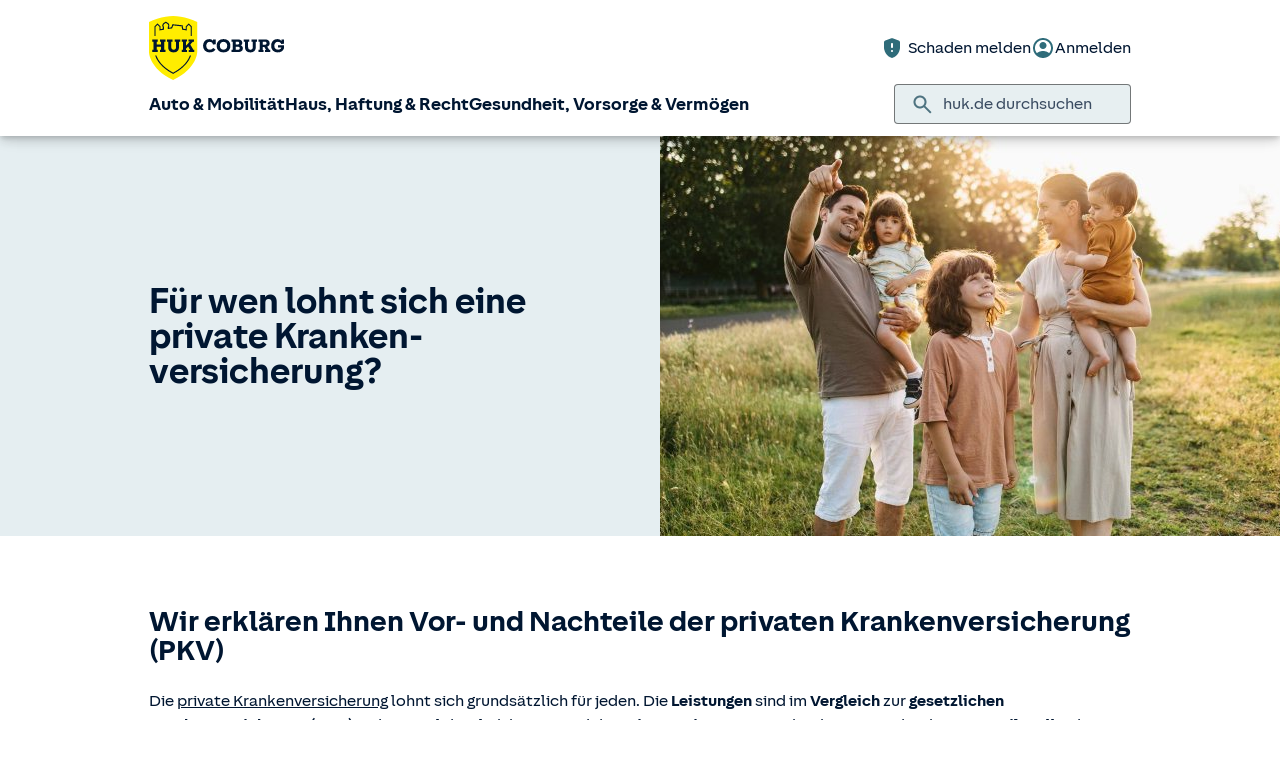

--- FILE ---
content_type: text/css
request_url: https://www.huk.de/etc/designs/hukde/clientlibs/header_shield.min.css
body_size: 9569
content:
.icon-meinehuk--ku-mobile{background-repeat:no-repeat;background-image:url('../../../../apps/hukde/components/content/images/icons/svg/meinehuk--ku-mobile.svg')}
.icon-meinehuk--abmelden{background-repeat:no-repeat;background-image:url('../../../../apps/hukde/components/content/images/icons/svg/abmelden.svg')}
.cTeaser{background-color:#fff;padding:8px 0}
@media(max-width:62.938em){.cTeaser{margin-bottom:0;padding-left:0}
}
@media(max-width:43.6875em){.cTeaser{padding:7px 0}
}
.cTeaser__link{color:#000;text-decoration:none;display:block}
.cTeaser__link:visited{color:#000}
.cTeaser__link:hover{color:#4e7380}
.cTeaser__link-headline{margin:0;font-size:1.111rem;font-weight:bold}
@media(min-width:43.75em){.cTeaser__link-headline{font-size:1.667rem}
}
.cTeaser__link-headline:after{content:'';display:inline-block;width:5px;height:10px;background-size:100% 100%;margin-left:5px;background-repeat:no-repeat;background-image:url('../images/icons/svg/corporate-link.svg')}
@media(min-width:43.75em){.cTeaser__link-headline:after{width:10px;height:17px;margin-left:10px}
}
.cTeaser__link-subheadline{font-size:.889rem;margin-top:-5px;display:block}
@media(min-width:43.75em){.cTeaser__link-subheadline{font-size:1rem}
}
@media(min-width:62em){.c_cm_teaser__text{min-height:280px}
}
.c_cm_teaser__arrow:after{border:35px solid transparent;border-bottom-color:var(--cm_teaser_bgcolor);content:'';position:absolute;bottom:99%;left:32px;z-index:2}
@media(min-width:62em){.c_cm_teaser__arrow--right:after{top:32px;left:99%;bottom:unset;border-left-color:var(--cm_teaser_bgcolor);border-bottom-color:transparent}
}
@media(min-width:62em){.c_cm_teaser__arrow--left:after{top:32px;right:99%;bottom:unset;left:unset;border-right-color:var(--cm_teaser_bgcolor);border-bottom-color:transparent}
}
.c_cm_teaser img{width:100%;height:100%}
.c_counter_item{width:calc((100% - (2 - 1) * var(--grid-gap-x,var(--grid-base))) / 2)}
@media only screen and (min-width:36rem){.c_counter--mobile-items-per-row2 .c_counter_item{width:calc((100% - (2 - 1) * var(--grid-gap-x,var(--grid-base))) / 2)}
.c_counter--mobile-items-per-row3 .c_counter_item{width:calc((100% - (3 - 1) * var(--grid-gap-x,var(--grid-base))) / 3)}
}
@media only screen and (min-width:62rem){.c_counter--no-of-items1 .c_counter_item{width:100%}
.c_counter--no-of-items2 .c_counter_item{width:calc((100% - (2 - 1) * var(--grid-gap-x,var(--grid-base))) / 2)}
.c_counter--no-of-items3 .c_counter_item{width:calc((100% - (3 - 1) * var(--grid-gap-x,var(--grid-base))) / 3)}
.c_counter--no-of-items4 .c_counter_item{width:calc((100% - (4 - 1) * var(--grid-gap-x,var(--grid-base))) / 4)}
.c_counter--no-of-items5 .c_counter_item{width:calc((100% - (5 - 1) * var(--grid-gap-x,var(--grid-base))) / 5)}
.c_counter--no-of-items6 .c_counter_item{width:calc((100% - (6 - 1) * var(--grid-gap-x,var(--grid-base))) / 6)}
}
div.anchor{position:relative;visibility:hidden;display:block;top:-74px}
@media(min-width:62em){div.anchor{top:-146px}
}
.c_buehne_schild .images_wrapper{display:grid}
.c_buehne_schild .images_wrapper>*{grid-column:1;grid-row:1}
.c_buehne_schild .sticker{transform:translateX(15px)}
@media(min-width:48rem){.c_buehne_schild .sticker{transform:translateX(0)}
}
.c_buehne .sticker{margin-right:20px;z-index:2}
@media(min-width:62rem){.c_buehne .sticker{margin-right:0}
}
.c_buehne .imgContainer{height:200px;grid-row-start:1;grid-column-start:1}
@media(min-width:36rem){.c_buehne .imgContainer{height:300px}
}
@media(min-width:62rem){.c_buehne .imgContainer--medium{height:400px}
.c_buehne .imgContainer--large{height:500px}
}
.c_buehne .imgContainer .imageCol{height:200px}
.c_buehne .imgContainer .imageCol img{width:100%}
@media(min-width:36rem){.c_buehne .imgContainer .imageCol{height:300px}
}
@media(min-width:62rem){.c_buehne .imgContainer .imageCol--medium{height:400px}
.c_buehne .imgContainer .imageCol--large{height:500px}
}
.c_buehne .stickerContainer{grid-row-start:1;grid-column-start:1}
.c_buehne .stickerContainer .stickerCol{height:200px}
@media(min-width:36rem){.c_buehne .stickerContainer .stickerCol{height:300px}
}
.c_buehne .buehneContainer{display:grid;grid-template-columns:1fr}
@media(max-width:61.9375rem){.c_buehne .buehneContainer{width:100% !important}
}
@media(min-width:62rem){.c_buehne .gridRootContainer{display:grid;grid-template-columns:1fr}
}
.c_buehne .gridImageContainer,.c_buehne .gridBuehneContainer{grid-row-start:1;grid-column-start:1}
.c_iconrow--mobile-items-per-row2 .c_iconrow_item{width:calc((100% - (2 - 1) * var(--grid-gap-x,var(--grid-base))) / 2)}
.c_iconrow--mobile-items-per-row3 .c_iconrow_item{width:calc((100% - (3 - 1) * var(--grid-gap-x,var(--grid-base))) / 3)}
@media only screen and (min-width:48rem){.c_iconrow--no-of-items1 .c_iconrow_item{width:100%}
.c_iconrow--no-of-items2 .c_iconrow_item{width:calc((100% - (2 - 1) * var(--grid-gap-x,var(--grid-base))) / 2)}
.c_iconrow--no-of-items3 .c_iconrow_item{width:calc((100% - (3 - 1) * var(--grid-gap-x,var(--grid-base))) / 3)}
.c_iconrow--no-of-items4 .c_iconrow_item{width:calc((100% - (4 - 1) * var(--grid-gap-x,var(--grid-base))) / 4)}
.c_iconrow--no-of-items5 .c_iconrow_item{width:calc((100% - (5 - 1) * var(--grid-gap-x,var(--grid-base))) / 5)}
.c_iconrow--no-of-items6 .c_iconrow_item{width:calc((100% - (6 - 1) * var(--grid-gap-x,var(--grid-base))) / 6)}
}
.c_iconrow_item--hover:hover{background-color:var(--color-background-primary-subdued) !important}
.c_iconrow_item--hover:hover p{color:var(--color-text-primary)}
.c_iconrow_item img{height:40px;width:40px}
@media only screen and (min-width:36em){.c_iconrow_item img{height:80px;width:80px}
}
.c_steaser img{width:100%}
@media only screen and (min-width:62em){.c_steaser--top{margin-top:-50px}
}
.c_table{overflow:hidden;overflow-x:auto}
@media(min-width:62em){.c_table{overflow-x:hidden}
}
.c_table table{width:auto;min-width:100%}
.c_table td{font-size:1em}
.c_table td{text-overflow:ellipsis}
.c_table td p,.c_table td ul,.c_table td ol{margin-top:0;margin-right:0}
.c_table ul li{list-style-type:square}
.c_table ul{padding-left:20px}
.c_table th,.c_table td{padding:10px;text-align:left;vertical-align:middle !important}
.c_table--firstColumnColorWhite th:first-child,.c_table--firstColumnColorWhite td:first-child{padding-left:0;background-color:var(--color-background) !important}
.c_table--firstColumnColorPetrol td:first-child{color:var(--color-background);background-color:var(--color-background-primary) !important;padding-left:10px}
.c_table--firstRowColorPetrol tr:nth-of-type(1) td{background-color:var(--color-background-primary) !important;color:var(--color-background) !important;padding-left:10px;font-weight:bold}
.c_table--firstRowColorPetrol tr:nth-of-type(1) td,.c_table--firstRowColorPetrol tr:nth-of-type(1) *{background-color:var(--color-background-primary) !important;color:var(--color-background) !important}
.c_table--firstColumnColorWhite.c_table--firstRowColorPetrol tr:first-child td:first-child *,.c_table--firstColumnColorWhite.c_table--firstRowColorPetrol tr:first-child td:first-child,.c_table--firstColumnColorWhite.c_table--firstRowColorPetrol tr:first-child th:first-child *,.c_table--firstColumnColorWhite.c_table--firstRowColorPetrol tr:first-child th:first-child{color:var(--color-action-dark) !important;background-color:var(--color-background) !important}
.c_table--firstColumnColorWhite.c_table--firstColumnColorPetrol tr:first-child td:first-child *,.c_table--firstColumnColorWhite.c_table--firstColumnColorPetrol tr:first-child td:first-child,.c_table--firstColumnColorWhite.c_table--firstColumnColorPetrol tr:first-child th:first-child *,.c_table--firstColumnColorWhite.c_table--firstColumnColorPetrol tr:first-child th:first-child{color:var(--color-action-dark) !important;background-color:var(--color-background) !important}
.c_table .s\:table tbody td,.c_table .s\:table th{border-bottom:var(--border-width-xs) solid var(--color-divider) !important}
.c_table .s\:table td>span,.c_table .s\:table th>span{display:unset !important}
.c_table .s\:table .s\:text-accent{color:var(--color-text-accent) !important}
.c_table .s\:table .s\:text-subdued{color:var(--color-text-subdued) !important}
.c_table .s\:table .s\:text-primary{color:var(--color-text-primary) !important}
.c_table .s\:table .s\:text-positive{color:var(--color-text-positive) !important}
.c_table .s\:table .s\:text-critical{color:var(--color-text-critical) !important}
.c_table--firstColumnColorWhite.c_table--firstRowColorPetrol.c_table--firstColumnColorPetrol tr:first-child td:first-child *,.c_table--firstColumnColorWhite.c_table--firstRowColorPetrol.c_table--firstColumnColorPetrol tr:first-child td:first-child,.c_table--firstRowColorPetrol.c_table--firstColumnColorPetrol tr:first-child td:first-child *,.c_table--firstRowColorPetrol.c_table--firstColumnColorPetrol tr:first-child td:first-child{color:var(--color-background) !important;background-color:var(--color-background-primary) !important}
.c_table th{hyphens:none;line-height:1.3;font-weight:bold;padding:10px;font-size:1rem}
@media(min-width:62em){.c_table th{font-size:1.111rem}
}
.c_table .tr--hidden{display:none}
.c_table--expanded .tr--hidden{display:table-row}
.c_table_toggler{display:grid;width:100%;text-align:left;grid-template-columns:1fr auto;align-items:center;padding:var(--expansionpanel-density-spacing,var(--spacing-3)) 0;cursor:pointer}
.c_table_toggler span{padding-left:16px}
.c_table_toggler--active svg{transform:rotate(180deg)}
@media(min-width:36em){.c_table--equalwidth table{table-layout:fixed}
}
.c_table--sticky-row,.c_table--sticky-column{overflow:auto;box-sizing:border-box;margin:0 auto;width:100%}
.c_table--sticky-row{max-height:80vh}
.c_table--sticky-row .s\:bg-primary-subdued tr:first-child td,.c_table--sticky-row .s\:bg-primary-subdued tr:first-child th{background-color:var(--color-background-primary-subdued)}
.c_table--sticky-row .s\:bg-highlight-subdued tr:first-child td,.c_table--sticky-row .s\:bg-highlight-subdued tr:first-child th{background-color:var(--color-background-highlight-subdued)}
.c_table--sticky-row table{min-width:100%;width:auto}
.c_table--sticky-row tr:first-child td,.c_table--sticky-row tr:first-child th{position:sticky;z-index:10;top:0}
.c_table--sticky-column table{width:auto;min-width:100%;display:block;overflow-x:auto}
@media(min-width:62em){.c_table--sticky-column table{display:revert}
}
.c_table--sticky-column td:first-child,.c_table--sticky-column th:first-child{position:sticky;left:0;z-index:10}
.c_table--sticky-column .s\:bg-primary-subdued td:first-child,.c_table--sticky-column .s\:bg-primary-subdued th:first-child{background-color:var(--color-background-primary-subdued)}
.c_table--sticky-column .s\:bg-highlight-subdued td:first-child,.c_table--sticky-column .s\:bg-highlight-subdued th:first-child{background-color:var(--color-background-highlight-subdued)}
.tooltip-icon{cursor:pointer}
.table--oeffnungszeiten{width:auto !important;margin-bottom:15px;margin-left:10px}
.table--oeffnungszeiten th{text-align:left;font-size:1rem}
.table--oeffnungszeiten td{padding-right:30px}
.table--oeffnungszeiten__highlight td{font-weight:bold}
.youtube__container{position:relative;width:100%;height:0;padding-bottom:56.25%}
.youtube__container .play_button{position:absolute;top:33%;width:33%;left:33%;height:33%}
.youtube__player{position:absolute;top:0;left:0;width:100%;height:100%}
.cs_teaser--badge{width:60px;height:60px}
@media only screen and (min-width:36em){.cs_teaser--badge{width:80px;height:80px}
}
.c_textimage_v2 img[src$='.svg']{width:100%}
.c_textimage_v2 s-icon[name='search']{position:absolute;bottom:0;right:0;padding:2px}
.c_textimage_v2 .open-dialog img{height:auto;display:inline}
@media only screen and (min-width:48em){.c_textimage_v2 .md\:clearfixNone::after{content:unset !important}
}
@media only screen and (min-width:48em){.c_textimage_v2 .md\:floatNone{float:none !important}
}
.c_zitat__quote--mobile{margin-top:-44px}
.c_zitat__quote--overlay{margin-top:-120px}
.c_prTeaser .s-card__slots{gap:var(--spacing-0)}
@media only screen and (max-width:47.9375em){.c_prTeaser .s-card__slots{padding-bottom:0}
.c_prTeaser .s-button{border-top-left-radius:0;border-top-right-radius:0}
}
.c_personalprofil .iconbutton{position:absolute;right:8px;top:-48px}
.c_personalprofil picture,.c_personalprofil img{border-top-left-radius:inherit;border-top-right-radius:inherit}
.c_personalprofil__body{display:flex;flex-grow:1;flex-direction:column;justify-content:center;align-items:center;text-align:center}
.c_personalprofil__card.active{border-color:var(--color-border-primary) !important;background-color:var(--color-background-primary-subdued) !important}
.c_personalprofil__aufklapper .iconbutton{position:absolute;right:8px;top:8px}
.visuallyhidden{border:0;clip:rect(0 0 0 0);height:1px;margin:-1px;overflow:hidden;padding:0;position:absolute;width:1px}
span.nobr{white-space:nowrap;font-size:inherit;hyphens:none}
.relative{position:relative}
.width100px{width:100px}
.width10{width:10%}
.width15{width:15%}
.width25{width:25%}
.width33{width:33%}
.width50{width:50%}
.width67{width:67%}
.width75{width:75%}
.width85{width:85%}
.width90{width:90%}
@media(min-width:576px){.sm\:width130px{width:130px}
.sm\:width140px{width:140px}
.sm\:width150px{width:150px}
.sm\:width160px{width:160px}
.sm\:width170px{width:170px}
.sm\:width180px{width:180px}
.sm\:width190px{width:190px}
.sm\:width200px{width:200px}
.sm\:width210px{width:210px}
.sm\:width220px{width:220px}
.sm\:width230px{width:230px}
}
@media(min-width:768px){.md\:width10{width:10%}
.md\:width15{width:15%}
.md\:width25{width:25%}
.md\:width33{width:33%}
.md\:width50{width:50%}
.md\:width67{width:67%}
.md\:width75{width:75%}
.md\:width85{width:85%}
.md\:width90{width:90%}
}
.s\:prose h1:last-child,.s\:prose h2:last-child,.s\:prose h3:last-child,.s\:prose p:last-child{margin-bottom:0}
.vmgs-button{position:absolute;margin-left:10.622rem;display:block;content:"";width:.711rem;height:.444rem;background-size:100%}
.mixin-textimage-bulletlist--ul>ul{margin-left:-0.35rem}
@media(min-width:37.5em){.mixin-textimage-bulletlist--ul>ul{margin-left:.1rem}
}
.mixin-textimage-bulletlist--ul--checkmark{margin-left:.3rem}
@media(min-width:37.5em){.mixin-textimage-bulletlist--ul--checkmark{margin-left:.4rem}
}
.mixin-textimage-bulletlist--ul--cross{margin-left:.1rem}
@media(min-width:37.5em){.mixin-textimage-bulletlist--ul--cross{margin-left:.3rem}
}
.mixin-textimage-bulletlist--ol>ol{margin-left:-0.6rem}
@media(min-width:37.5em){.mixin-textimage-bulletlist--ol>ol{margin-left:-0.5rem}
}
html{scroll-behavior:smooth}
.clear{clear:both}
.plzort{margin:6px 0}
body .ui-widget.ui-widget-content{z-index:44444;border:0;box-shadow:0 4px 12px 0 rgba(0,0,0,0.4);background-color:#fff}
body .ui-autocomplete{position:absolute;border:1px solid #a99d85;padding:0 !important;max-height:197px;overflow-x:hidden;overflow-y:auto;font-family:inherit !important;z-index:10000}
body .ui-autocomplete .ui-menu-item-wrapper{display:block;font-size:1rem;line-height:1.4 !important;padding:1px 8px !important;border:0 !important;color:#000;cursor:pointer}
body .ui-autocomplete .ui-menu-item-wrapper.ui-state-active{background-image:none;background-color:transparent;color:#325460;margin:0 !important}
body .ui-autocomplete-category{color:#9f9f9f;font-weight:700}
.ui-helper-hidden-accessible{position:absolute;left:-9999px}
.icon-meinehuk--ku-mobile{background-repeat:no-repeat;background-image:url('../images/icons/svg/meinehuk--ku-mobile.svg')}
.icon-meinehuk--abmelden{background-repeat:no-repeat;background-image:url('../images/icons/svg/abmelden.svg')}
.back-to-top{position:fixed;right:10px;bottom:50px;z-index:199}
@media(min-width:48em){.back-to-top{right:calc(1.5% + 1em)}
}
.button{position:relative;display:inline-block;text-decoration:none;transition:background-color .25s ease-in-out;margin-bottom:20px}
.button--search{width:30px;height:30px;margin-right:0;margin-bottom:0;border:0;background:0;z-index:16;text-indent:-9999em;overflow:hidden}
@media(max-width:62.938em){.button--search{position:absolute;top:22px;right:5px}
}
@media(max-width:43.6875em){.button--search{top:13px;right:10px}
}
.button--search:after{display:block;content:"";position:absolute;width:27px;height:27px;top:0;left:0;background-size:27px;background-position:center center;background-repeat:no-repeat;background-image:url('../images/icons/svg/search.svg')}
html.no-touchevents .button--search:hover:after{background-repeat:no-repeat;background-image:url('../images/icons/svg/search-hover.svg')}
@media(max-width:43.6875em){.button--block-mobile{float:none;width:100%;display:block;margin-left:0}
}
@media(min-width:43.75em) and (max-width:62.938em){.button--block-tablet{float:none;width:100%;display:block;margin-left:0}
}
@media(min-width:63em){.button--block-desktop{float:none;width:100%;display:block;margin-left:0}
}
.button--big{text-align:center;font-size:1.111rem;font-weight:bold;line-height:1.1;background-color:#fdd319;color:#333;border-radius:2px;padding:13px 30px;box-shadow:0 1px 1px 1px rgba(111,111,111,0.25)}
.button--big:hover{background-color:#ffbd0a}
@media(max-width:43.6875em){.button--big{width:100%;font-size:1em;max-height:80px}
}
.button--small{text-align:center;border-radius:2px;padding:7px 30px 7px}
@media(max-width:37.4375em){.button--small{padding:7px 15px}
}
.button--petrol{background-color:#4e7380;color:#fff;border:1px solid #4e7380}
.button--petrol:hover{background-color:#325460;color:#fff !important}
.button--yellow{background-color:#fdd319;color:#333;border:1px solid #fdd319}
.button--yellow:hover{background-color:#ffbd0a}
.button--white{color:#4e7380;border:1px solid #4e7380}
.button--white:hover{background-color:#4e7380;color:#fff}
.button--abmelden{color:#4e7380;border:1px solid #4e7380;background-color:#fff}
.button--abmelden:hover{color:#fff;background-color:#4e7380}
.button--right{float:right;margin-left:10px;*zoom:1}
.button--right:before,.button--right:after{content:" ";display:table}
.button--right:after{clear:both}
@media(min-width:37.5em){.button--right{margin-left:20px}
}
.button__centered-wrapper{display:inline-block;overflow:hidden;width:100%;text-align:center}
.button--centered{max-width:none;display:inline-block;margin:0 auto 10px auto}
@media(min-width:37.5em){.button--centered{margin-bottom:20px}
}
.button--inline{margin-right:10px}
@media(min-width:37.5em){.button--inline{margin-right:20px}
}
.button--inline:last-child{margin-right:0}
.button--block{display:block}
.button.button--searchActive.button--searchActive:after{background-repeat:no-repeat;background-image:url('../images/icons/svg/close.svg')}
.button.button--searchActive.button--searchActive:hover:after{background-repeat:no-repeat;background-image:url('../images/icons/svg/close-hover.svg')}
.button--inside-navigator{z-index:10;margin:10px 0 5px 0;font-size:1.111rem !important;width:100%}
@media(min-width:43.75em){.button--inside-navigator{margin:0;padding:10px 25px;width:auto;float:right}
}
@media(min-width:63em){.button--inside-navigator{padding:10px 30px}
}
.button-icon{display:inline-block;position:relative;padding-left:30px}
.button-icon--calc:before{background-repeat:no-repeat;background-image:url('../images/icons/svg/calculator-icon-02.svg')}
.button-icon--calc--white:before{background-repeat:no-repeat;background-image:url('../images/icons/svg/calculator-icon-03.svg')}
@media(min-width:37.5em){.button-icon{padding-left:40px}
}
.button-icon:before{position:absolute;top:-2px;left:0;display:block;content:"";margin-right:15px;width:15px;height:20px;background-size:15px}
@media(min-width:37.5em){.button-icon:before{top:-4px;margin-right:20px;width:20px;height:26px;background-size:20px}
}
@media(min-width:63em){.button-icon:before{top:-1px}
}
.btnIconContainer{display:flex;align-items:center;justify-content:center;padding-left:10px;padding-right:10px}
.btnIcon{height:20px;margin-right:10px}
@media(min-width:37.5em){.btnIcon{height:26px;margin-right:15px}
}
.teaser .teaser__button__link .btnIcon{filter:invert(100%) sepia(100%) saturate(0) hue-rotate(288deg) brightness(102%) contrast(102%)}
.teaser--highlight .teaser__button__link .btnIcon{filter:unset !important}
.button--white .btnIcon{filter:invert(45%) sepia(39%) saturate(338%) hue-rotate(149deg) brightness(86%) contrast(90%)}
.button--white .btnIcon:hover{filter:invert(100%) sepia(100%) saturate(0) hue-rotate(288deg) brightness(102%) contrast(102%)}
.button--petrol .btnIcon{filter:invert(100%) sepia(100%) saturate(0) hue-rotate(288deg) brightness(102%) contrast(102%)}
.link--custom .btnIcon{height:18px;padding-right:10px}
.link--custom .btnIconContainer{padding-left:0}
.button--petrol:hover{color:#fff}
.button--big:hover{color:#333}
.content--lp .footnote__text,.content--lp .link--standalone{padding-bottom:0}
@media(max-width:37.4375em){.content--lp .lp--center{text-align:center}
.content--lp .lp--center .footnote-wrap{margin:auto}
}
.content--lp .lp--center h3,.content--lp .lp--center img{display:block;margin:0 0 35px}
@media(max-width:37.4375em){.content--lp .lp--center h3,.content--lp .lp--center img{margin:0 0 20px}
}
@media(max-width:37.4375em){.content--lp .lp--center img{margin-right:auto;margin-left:auto}
}
.content--lp .lp--center .footnote-wrap{position:relative}
@media(max-width:37.4375em){.content--lp .col:not(:last-child) .lp--center{border-bottom:1px solid #d6d6d6;padding-bottom:25px}
}
.c_iconrow .s-expansion-panel__head img,.c_aufklapper .s-expansion-panel__head img{width:28px}
@media(min-width:36em){.c_iconrow .s-expansion-panel__head img,.c_aufklapper .s-expansion-panel__head img{width:35px}
}
.input{margin:0 0 10px 0;padding:0 8px;height:30px;background:#edf1f2;border:0;display:inline-block;width:100%;font-size:.889rem}
@media(min-width:37.5em){.input{height:40px;margin-bottom:15px}
}
@media(min-width:63em){.input{font-size:1rem}
}
.input--full{width:100%}
.input--max280{max-width:280px}
.input--short{width:calc(33% - 10px);margin-right:5px}
@media(min-width:43.75em){.input--short{margin-right:10px}
}
.input--medium{width:calc(67% - 10px);margin-right:5px}
@media(min-width:43.75em){.input--medium{margin-right:10px}
}
.input--medium:last-child{margin-right:0;width:calc(67%)}
@media(max-width:43.75em){.input--medium:last-child{width:calc(100% - (33% - 5px))}
}
.input--error{color:#992a4f;background:red;background:rgba(153,42,79,0.2)}
.input--search{display:block;float:left;width:100%;margin-bottom:20px}
@media(min-width:43.75em){.input--search{width:50%;margin-bottom:0;margin-right:35px}
}
.form__select-wrapper{position:relative;display:inline-block;width:100%;margin:0;padding:0}
.form__select-wrapper:before{content:"";position:absolute;display:block;width:30px;height:30px;pointer-events:none;top:0;right:0;background-color:#e2ded5}
@media(min-width:37.5em){.form__select-wrapper:before{height:40px}
}
@media(min-width:43.75em){.form__select-wrapper:before{width:40px}
}
.form__select-wrapper:after{content:"";position:absolute;display:block;width:10px;height:10px;top:13px;right:10px;background-repeat:no-repeat;background-image:url('../images/icons/svg/accordeon-black.svg');background-size:100%;pointer-events:none}
@media(min-width:37.5em){.form__select-wrapper:after{top:18px}
}
@media(min-width:43.75em){.form__select-wrapper:after{right:14px}
}
.form__select-wrapper--short{width:calc(33% - 0px);margin-right:0}
.form__select-wrapper--short:last-child{margin-right:0;width:calc(33%)}
.form__select-wrapper--highlight:before{background-color:#4e7380}
.form__select-wrapper--highlight:after{background-repeat:no-repeat;background-image:url('../images/icons/svg/navigator-close.svg');content:"";position:absolute;display:block;width:10px;height:10px;top:9px;right:10px;transform:rotate(180deg);background-size:100%}
@media(min-width:43.75em){.form__select-wrapper--highlight:after{top:13px;right:15px}
}
.form__row{*zoom:1}
.form__row:before,.form__row:after{content:" ";display:table}
.form__row:after{clear:both}
.form__row+.button{margin-top:22px}
.form__row+.button--nomt{margin-top:0}
.form__row+.link{margin-top:10px}
.form__error{display:none;color:#992a4f;padding-bottom:10px}
.form__row--error .form__select-wrapper::before,.form__row--error .form__select,.form__row--error .input{background-color:rgba(153,42,79,0.2)}
.form__row--error .input,.form__row--error select{color:#992a4f}
.form__row--error .form__error{display:block}
.form__row--error input::-webkit-input-placeholder,.form__row--error textarea::-webkit-input-placeholder{color:#992a4f}
.form__row--error input::-moz-placeholder,.form__row--error textarea::-moz-placeholder{color:#992a4f;opacity:1}
.form__row--error input:-ms-input-placeholder,.form__row--error textarea:-ms-input-placeholder{color:#992a4f}
.form__row--visible{display:block}
.form__row--level2{display:none}
.form__select{width:100%;height:30px;background:#edf1f2;border:0;font-size:.889rem;margin-bottom:10px;padding:3px 25px 3px 5px;border-radius:0;overflow:hidden;text-overflow:ellipsis;-webkit-appearance:none;-moz-appearance:none;appearance:none}
@media(min-width:37.5em){.form__select{height:40px;padding:8px 30px 8px 5px}
}
@media(min-width:43.75em){.form__select{padding:8px 45px 8px 10px}
}
@media(min-width:63em){.form__select{font-size:1rem}
}
select::-ms-expand{display:none}
.form--simpleform{*zoom:1}
.form--simpleform:before,.form--simpleform:after{content:" ";display:table}
.form--simpleform:after{clear:both}
.form--simpleform .button{margin-top:0;padding:5px 15px}
@media(min-width:63em){.form--simpleform .form--simpleform__row{display:-webkit-flex;display:-ms-flexbox;display:-ms-flex;display:flex}
.form--simpleform .input{-ms-flex:1 0 0;flex:1 0 0}
.form--simpleform .button{-ms-flex:0 0 auto;flex:0 0 auto;margin-left:10px;padding:6px 20px 7px}
}
.ort_oder_kategorie_auswahl{margin-top:1em}
.ort_oder_kategorie_auswahl .ortsauswahl{width:32%;float:left}
.ort_oder_kategorie_auswahl .dd1,.ort_oder_kategorie_auswahl .dd2{width:32%;float:left;margin-left:15px}
.ort_oder_kategorie_auswahl .button{width:32%;padding:5px !important}
.ort_oder_kategorie_auswahl .erstmalverstecken{display:none}
.ort_oder_kategorie_auswahl .error{background-color:pink;padding:5px}
@media(max-width:799px){.ort_oder_kategorie_auswahl .ortsauswahl{width:100%;float:none}
.ort_oder_kategorie_auswahl .dd1,.ort_oder_kategorie_auswahl .dd2{width:100%;float:none;margin-left:0}
.ort_oder_kategorie_auswahl .button{width:100%}
.ort_oder_kategorie_auswahl .input_plz_ort{margin-bottom:10px}
.ort_oder_kategorie_auswahl .form__select{padding-left:4px}
}
.gpbox{background-color:#fff;margin-bottom:50px;font-size:.889rem;line-height:1.2}
.gpbox p{font-size:.889rem;line-height:1.2}
.gpbox li{font-size:.889rem}
.gpbox a{text-decoration:underline;font-size:.889rem;line-height:1.2;color:#000}
.gpbox a.toggle{text-decoration:none;display:block;position:relative;font-size:1rem}
.gpbox a.button{text-decoration:none}
.gpbox .zusatztext{margin-top:15px}
.gpbox .doppeltrenner{border-top:1px solid #ccc;border-bottom:1px solid #ccc;height:4px;margin:20px 0 30px}
.gpbox .doppeltrenner.mb{margin-bottom:20px}
.gpbox .kategorietrenner{border-top:2px solid red;margin:10px 0 15px}
.gpbox .unterkategorietrenner{border-top:2px dashed red;margin:10px 0 15px}
.gpbox .entfernung{font-style:italic}
.gpbox .karte{border:1px solid #999;background-image:url("../img/googlemaps/map-dummy.png");height:400px;margin-bottom:15px}
.gpbox .marker{position:absolute;top:0;left:0;width:30px}
.gpbox .abstand{height:1px}
.gpbox .partnerlogo img{max-width:120px}
.gpbox.plzsuche .gpdaten{margin-left:30px}
.gpbox .gpadresse{line-height:1.4}
.gpbox .gpadresse p,.gpbox .filiale p{line-height:1.4;margin:0}
.gpbox .gp_hp_email{margin-bottom:2px}
.gpbox .hauptsitz{position:absolute;width:23.5%;margin-right:1.5%}
.gpbox .hauptsitz .partnerlogo{margin-bottom:10px}
.gpbox .filialen{margin-left:25%}
.gpbox .filialen .optionalclear.drei{clear:both;border-top:1px dotted #ccc;margin-bottom:15px}
.gpbox .filiale{float:left;width:32%;margin:0 2% 15px 0;line-height:1.4}
.gpbox .filiale.drei{margin-right:0}
.gpbox .filialenheader{font-weight:bold;margin:15px 0}
.gpbox .partner_ohne_filiale .partner{float:left;margin:15px 4% 15px 0;width:22%}
.gpbox .partner_ohne_filiale .partner.vier{margin-right:0}
.gpbox .partner_ohne_filiale .partner .partnerlogo{margin-bottom:15px}
.gpbox .partner_ohne_filiale .optionalclear.vier{clear:both;border-top:1px solid #ccc;margin-bottom:10px}
.gpbox .partner_ohne_filiale .optionalclear.spezial{clear:both;border-top:1px solid #ccc;margin-bottom:15px}
.gpbox .partner_mit_filialen{position:relative}
.gpbox .accordion{margin:1em 0;border-top:1px solid #ccc}
.gpbox .accordion .content{display:none}
.gpbox .accordion .content.last{border-bottom:0}
.gpbox .accordion .content h3{font-size:1rem;margin-bottom:5px;line-height:1.2}
.gpbox .accordion .content .li{font-size:inherit}
.gpbox .accordion .c2{display:inline-block;padding:7px 5px 7px 0;margin-right:30px}
.gpbox .accordion .klappicon{position:absolute;display:inline-block;right:0;width:30px;height:30px;line-height:30px;top:50%;-webkit-transform:translateY(-50%);-moz-transform:translateY(-50%);-ms-transform:translateY(-50%);-o-transform:translateY(-50%);transform:translateY(-50%);color:#fff;background:#e2ded5}
.gpbox .accordion .klappicon:before{position:absolute;display:block;content:'';width:inherit;height:inherit;background-position:center center;background-repeat:no-repeat;background-image:url('../images/icons/svg/accordeon-black.svg')}
.gpbox .accordion .klappicon.open{background:#4e7380}
.gpbox .accordion .klappicon.open:before{background-repeat:no-repeat;background-image:url('../images/icons/svg/accordeon-white.svg')}
.gpbox .xf-content-height{min-height:unset;margin:unset}
.gpbox .aufklapper__header{margin-top:20px;font-size:1rem}
.gpbox .aufklapper__title{font-size:1rem;padding-right:35px;hyphens:auto}
@media(max-width:62.938em){.gpbox .hauptsitz{width:31.5%}
.gpbox .filialen{margin-left:33%}
.gpbox .filialen .optionalclear.drei{clear:none;border:0;margin-bottom:0}
.gpbox .filialen .optionalclear.zwei{clear:both;border-top:1px dotted #ccc;margin-bottom:15px}
.gpbox .filiale{width:49%;margin:0 2% 15px 0;line-height:1.4}
.gpbox .filiale.drei{margin-right:2%}
.gpbox .filiale.zwei{margin-right:0}
.gpbox .partner_ohne_filiale .partner{margin-right:3.5%;width:31%}
.gpbox .partner_ohne_filiale .partner.vier{margin-right:3.5%}
.gpbox .partner_ohne_filiale .partner.drei{margin-right:0}
.gpbox .partner_ohne_filiale .optionalclear.vier{clear:none;border:0;margin-bottom:0}
.gpbox .partner_ohne_filiale .optionalclear.drei{clear:both;border-top:1px solid #ccc;margin-bottom:10px}
}
@media(max-width:43.6875em){.gpbox .hauptsitz{position:static;width:auto;margin-right:0}
.gpbox .filialen{margin-left:0;min-height:0 !important;border-top:1px solid #ccc;margin:15px 0}
.gpbox .partner_ohne_filiale .partner{margin-right:4%;width:48%}
.gpbox .partner_ohne_filiale .partner.drei{margin-right:4%}
.gpbox .partner_ohne_filiale .partner.zwei{margin-right:0}
.gpbox .partner_ohne_filiale .optionalclear.drei{clear:none;border:0;margin-bottom:0}
.gpbox .partner_ohne_filiale .optionalclear.zwei{clear:both;border-top:1px solid #ccc;margin-bottom:10px}
}
@media(max-width:529px){.gpbox .filiale{float:none;margin-right:0;width:auto}
.gpbox .filialen .optionalclear{clear:both !important;border-top:1px dotted #ccc !important;margin-bottom:10px !important}
}
@media(max-width:475px){.gpbox .partner_ohne_filiale .partner{float:none;width:auto;margin-right:0 !important}
.gpbox .partner_ohne_filiale .optionalclear{clear:both !important;border-top:1px solid #ccc !important;margin-bottom:10px !important}
}
.gp__text>ul{position:relative;list-style:none;margin:0 0 10px 0;margin-left:21px;padding-left:20px}
@media(min-width:37.5em){.gp__text>ul{margin-bottom:20px}
}
.gp__text>ul:last-child{margin-bottom:0}
.gp__text>ul>li{list-style-position:inside;padding:2px 0}
.gp__text>ul>li:before{display:block;position:relative;float:left;content:'';margin-top:8px;margin-right:7px;margin-left:-21px;width:8px;height:8px;background:#8fa6ae}
@media(max-width:37.4375em){.gp__text>ul>li:before{margin-top:7px;margin-left:-15px}
}
.gp__text>ul>li.checkbox-bullet-list:before{content:none}
@media(max-width:37.4375em){.gp__text>ul{margin-left:15px}
}
.gp__text__text>ul>li{list-style:none}
s-huk-brand-header{z-index:1000 !important}
smc-header-hukde ~ main .stage{padding-top:0 !important}
ul[slot="navigation"]{display:none}
s-huk-brand-header.hydrated ul[slot="navigation"]{display:inherit}
smc-header-hukde{display:block;top:0;position:sticky;z-index:1000;height:64px}
smc-reduced-header-hukde{display:block;top:0;position:sticky;z-index:1000;height:84px}
@media(min-width:62em){smc-header-hukde{height:136px}
smc-reduced-header-hukde{height:100px}
}
.headline{display:block;margin:0 0 10px 0;-webkit-hyphens:none;-moz-hyphens:none;-ms-hyphens:none;hyphens:none}
@media(min-width:37.5em){.headline{margin-bottom:15px}
}
.headline--level1{margin:0 0 10px 0;font-size:1.111rem;line-height:1.2;-webkit-hyphens:auto;-moz-hyphens:auto;-ms-hyphens:auto;hyphens:auto}
@media(min-width:37.5em){.headline--level1{margin:0 0 25px 0;font-size:1.667rem}
}
@media(min-width:37.5em){.headline--level1{margin:0 0 22px 0}
}
.headline--level2{margin:0 0 10px 0;font-size:1rem;-webkit-hyphens:auto;-moz-hyphens:auto;-ms-hyphens:auto;hyphens:auto}
@media(min-width:37.5em){.headline--level2{margin:0 0 15px 0;font-size:1.333rem}
}
@media(min-width:37.5em){.headline--level2{margin:0 0 22px 0}
}
.headline--bold{font-weight:bold}
.headline--navigator{margin-bottom:10px;font-size:.889rem;font-weight:bold}
@media(min-width:37.5em){.headline--navigator{font-size:1rem;margin-bottom:20px}
}
@media(min-width:63em){.headline--navigator{font-size:1.111rem}
}
@media(min-width:43.75em){.headline--footer{margin-bottom:15px}
}
.headline--mb{margin-bottom:10px}
@media(min-width:37.5em){.headline--mb{margin-bottom:20px}
}
.headline--phone:before{content:"";display:inline-block;margin-right:12px}
.headline--phone:before{width:14px;height:18px;top:22px;background-repeat:no-repeat;background-image:url('../images/icons/svg/phone.svg')}
.headline--phone:hover:before{background-repeat:no-repeat;background-image:url('../images/icons/svg/phone-hover.svg')}
.headline--phone.headline--level2:before{height:14px;background-size:11px;margin-right:8px}
@media(min-width:37.5em){.headline--phone.headline--level2:before{width:20px;height:18px;background-size:14px;margin-right:8px}
}
.headline--phone.headline--level1:before{height:15px;background-size:12px;margin-right:8px}
@media(min-width:37.5em){.headline--phone.headline--level1:before{width:20px;height:23px;background-size:18px;margin-right:12px}
}
.headline--level1+.headline--level2{margin-top:-10px;margin-bottom:15px}
@media(min-width:37.5em){.headline--level1+.headline--level2{margin-top:-20px;margin-bottom:25px}
}
.kartenEinbindung{position:relative}
.kartenEinbindung__headline{margin-bottom:10px}
.kartenEinbindung__gmap{position:relative;height:240px}
@media(min-width:37.5em){.kartenEinbindung__gmap{height:383px}
}
.kartenEinbindung__gmap .canvas_map{position:absolute;top:0;bottom:0;left:0;right:0;z-index:1}
.mapcontainer.kartenEinbindung__gmap--small{height:200px}
.mapcontainer.kartenEinbindung__gmap--medium{height:300px}
.mapcontainer.kartenEinbindung__gmap--large{height:400px}
.uebersichtskarte-gs-sas{position:relative;max-width:500px}
.uebersichtskarte-gs-sas .gs-sas-map .gm-infowindow h3{margin-top:10px;font-size:.9778rem}
.uebersichtskarte-gs-sas .gs-sas-map .gm-infowindow p,.uebersichtskarte-gs-sas .gs-sas-map .gm-infowindow a,.uebersichtskarte-gs-sas .gs-sas-map .gm-infowindow td{font-size:.889rem}
.link{display:inline-block;position:relative;color:#333;text-decoration:none;padding:4px 0;line-height:1.1;font-weight:bold}
.link:hover{color:#4e7380}
.link--darkblue{color:var(--color-text)}
.link--darkblue:hover{color:var(--color-interactive-hover);text-decoration:underline !important}
.link--bold{font-weight:bold}
@media(max-width:43.6875em){.link--more-padd-v{padding-top:4px;padding-bottom:4px}
}
.link--blockNoMargin{display:block}
.link--blank{margin-right:10px}
.link--nowrap{white-space:nowrap}
.link--blocked{margin:0 0 25px 0}
@media(min-width:37.5em){.link--blocked{margin:0 0 40px 0}
}
@media(min-width:63em){.link--blocked{margin:0 0 60px 0}
}
.link--standalone{padding-left:15px;padding-right:10px}
@media(min-width:37.5em){.link--standalone{padding-left:12px}
}
.link--standalone:before{position:absolute;content:'';width:5px;height:9px;top:8px;left:0;background-position:0 0;background-size:100%;background-repeat:no-repeat;background-image:url('../images/icons/svg/link-arrow.svg')}
@media(min-width:37.5em){.link--standalone:before{width:6px;height:10px}
}
.link--standalone:after{padding-right:10px}
.link--standalone:hover.link:before{background-repeat:no-repeat;background-image:url('../images/icons/svg/link-hover.svg')}
.link--standalone.link--small{font-size:.889rem}
.link--standalone.link--small:before{top:8px}
.link--audio,.link--download{padding-left:26px}
.link--audio:before,.link--download:before{position:absolute;content:'';width:16px;height:14px;float:left;top:8px;left:0;background-position:center 0}
.link--download{padding-right:10px}
.link--download:before{background-repeat:no-repeat;background-image:url('../images/icons/svg/download.svg')}
.link--download:after{padding-right:10px}
.link--download:hover.link:before{background-repeat:no-repeat;background-image:url('../images/icons/svg/download-hover.svg')}
.link--overview{color:#4e7380;padding-left:15px;padding-right:10px}
@media(min-width:37.5em){.link--overview{padding-left:12px}
}
.link--overview:before{position:absolute;content:'\00bb';font-size:1.1778rem;width:5px;height:9px;top:-1px;left:0;background-position:0 0;background-size:100%}
@media(min-width:37.5em){.link--overview:before{top:1px}
}
.link--overview:hover{color:#325460 !important}
.link--audio:before{width:20px;height:16px;margin-top:-3px;background-repeat:no-repeat;background-image:url('../images/icons/svg/audio.svg')}
.link--audio:hover:before{background-repeat:no-repeat;background-image:url('../images/icons/svg/audio-hover.svg')}
.link--block{display:block;margin-bottom:10px}
@media(min-width:37.5em){.link--block{margin-bottom:20px}
}
.link--fax,.link--phone,.link--mobile,.link--rss{position:relative;display:inline-block;padding:20px 10px 20px 21px;font-weight:bold}
.link--fax:before,.link--phone:before,.link--mobile:before,.link--rss:before{position:absolute;display:block;content:"";left:0}
.link--custom{position:relative;display:inline-block;padding:20px 10px 20px 0;font-weight:bold}
.link--custom:before{position:absolute;display:block;content:"";left:0}
.link--phone:before{width:14px;height:18px;top:22px;background-repeat:no-repeat;background-image:url('../images/icons/svg/phone.svg')}
.link--phone:hover:before{background-repeat:no-repeat;background-image:url('../images/icons/svg/phone-hover.svg')}
.link--mobile:before{width:10px;height:18px;background-repeat:no-repeat;background-image:url('../images/icons/svg/mobile.svg')}
.link--mobile:hover:before{background-repeat:no-repeat;background-image:url('../images/icons/svg/mobile-hover.svg')}
.link--fax:before{width:14px;height:18px;top:10px;background-repeat:no-repeat;background-image:url('../images/icons/svg/fax.svg')}
.link--fax:hover:before{background-repeat:no-repeat;background-image:url('../images/icons/svg/fax-hover.svg')}
.link--custom:before{width:100%;height:0;margin-top:4px;padding:0;padding-bottom:calc(16.66666667%);background-size:contain;background-repeat:no-repeat}
.link--custom:hover{filter:invert(45%) sepia(39%) saturate(338%) hue-rotate(149deg) brightness(86%) contrast(90%)}
.link--rss{margin:20px 10px 20px 0;padding:0 0 0 17px}
@media(min-width:37.5em){.link--rss{padding-left:20px}
}
.link--rss:before{width:11px;height:11px;background-size:100%;top:3px;background-repeat:no-repeat;background-image:url('../images/icons/svg/rss.svg')}
@media(min-width:37.5em){.link--rss:before{width:13px;height:13px;top:2px}
}
.link--rss:hover:before{background-repeat:no-repeat;background-image:url('../images/icons/svg/rss-hover.svg')}
.text>.link--standalone{padding-right:0;padding-left:10px}
.table td>:not(span) a,.table td>a,.table th:not(span) a,.richtext a,.stage-lp__copy p a,.stage-lp__headline p a,.footnote a{display:inline-block;position:relative;color:#333;text-decoration:none;line-height:1.1;font-weight:bold;padding:1px 1px 1px 12px;font-size:inherit}
.table td>:not(span) a:before,.table td>a:before,.table th:not(span) a:before,.richtext a:before,.stage-lp__copy p a:before,.stage-lp__headline p a:before,.footnote a:before{content:'';background-position:0 5px;background-size:100%;background-repeat:no-repeat;background-image:url('../images/icons/svg/link-arrow.svg');padding-left:5px;margin-right:3px;margin-left:-9px}
@media(min-width:37.5em){.table td>:not(span) a:before,.table td>a:before,.table th:not(span) a:before,.richtext a:before,.stage-lp__copy p a:before,.stage-lp__headline p a:before,.footnote a:before{padding-left:6px}
}
.table td>:not(span) a:after,.table td>a:after,.table th:not(span) a:after,.richtext a:after,.stage-lp__copy p a:after,.stage-lp__headline p a:after,.footnote a:after{padding-right:10px}
.table td>:not(span) a:hover,.table td>a:hover,.table th:not(span) a:hover,.richtext a:hover,.stage-lp__copy p a:hover,.stage-lp__headline p a:hover,.footnote a:hover{color:#4e7380}
.table td>:not(span) a:hover:before,.table td>a:hover:before,.table th:not(span) a:hover:before,.richtext a:hover:before,.stage-lp__copy p a:hover:before,.stage-lp__headline p a:hover:before,.footnote a:hover:before{background-repeat:no-repeat;background-image:url('../images/icons/svg/link-hover.svg')}
.footnote a:before{position:relative;top:.05em;width:.24em;padding-top:.1em;height:.42em;background-size:75%}
.footnote--warn a:before{top:.1em;width:.24em;padding-top:unset}
.link--standalone.link--icon-big{padding-left:26px}
.link--standalone.link--icon-big:before{width:16px;height:16px;top:6px;background-position:center top;background-size:contain}
.link--inheadline{font-size:inherit}
.mapcontainer{width:100%;height:360px;margin-top:10px;background-image:url("../img/googlemaps/map-dummy.png")}
@media only screen and (min-width:37.5em){.mapcontainer{margin-top:0}
}
.mapcontainer label{font-size:inherit}
.mapcontainer__text{padding:30px}
.col.x6 .kartenEinbindung__gmap--small .mapcontainer__text{padding:12px 15px}
.col.x6 .kartenEinbindung__gmap--small .mapcontainer__text h3{font-size:1.067rem;margin-bottom:.444rem}
.col.x6 .kartenEinbindung__gmap--small .mapcontainer__text p{font-size:.889rem;margin-top:.444rem;margin-bottom:.444rem}
.col.x6 .kartenEinbindung__gmap--small .mapcontainer__text .button--small{font-size:.9778rem;padding-top:5px;padding-bottom:5px}
.map-ajaxloader{position:absolute;width:100%;height:32px;background:url('../img/ajax-loader.gif') no-repeat center top}
.link--originalkarte{display:none;float:right;text-align:end;margin-bottom:10px;margin-top:-30px}
.uebersichtskarte-gs-sas .link--originalkarte{right:0;left:auto;top:0;z-index:1;background-color:#fff;border-left:5px solid #fff}
.no-js .noscript__hint{z-index:9999;background:#fdd319;position:fixed;text-align:center;padding:5px 0;font-weight:bold;font-size:1.111rem;height:40px;width:100%;top:0}
.richtext{*zoom:1}
.richtext:before,.richtext:after{content:" ";display:table}
.richtext:after{clear:both}
.richtext h2{margin:0 0 10px 0;font-size:1.111rem;line-height:1.2;-webkit-hyphens:auto;-moz-hyphens:auto;-ms-hyphens:auto;hyphens:auto}
@media(min-width:37.5em){.richtext h2{margin:0 0 25px 0;font-size:1.667rem}
}
.richtext h3{margin:0 0 10px 0;font-size:1rem;-webkit-hyphens:auto;-moz-hyphens:auto;-ms-hyphens:auto;hyphens:auto}
@media(min-width:37.5em){.richtext h3{margin:0 0 15px 0;font-size:1.333rem}
}
.richtext h2+h3{margin-top:-10px;margin-bottom:15px}
@media(min-width:37.5em){.richtext h2+h3{margin-top:-20px;margin-bottom:25px}
}
.richtext p{margin:0 0 10px 0}
.richtext p:last-child{margin-bottom:0}
.richtext--right{margin-left:20px}
.table ul,.richtext ul,.tooltip__text ul,.table ol,.richtext ol,.tooltip__text ol{position:relative;list-style:none;margin:0 0 10px 0;margin-left:21px;padding-left:20px}
@media(min-width:37.5em){.table ul,.richtext ul,.tooltip__text ul,.table ol,.richtext ol,.tooltip__text ol{margin-bottom:20px}
}
.table ul:last-child,.richtext ul:last-child,.tooltip__text ul:last-child,.table ol:last-child,.richtext ol:last-child,.tooltip__text ol:last-child{margin-bottom:0}
.table ul>li,.richtext ul>li,.tooltip__text ul>li,.table ol>li,.richtext ol>li,.tooltip__text ol>li{list-style-position:inside;padding:2px 0}
.table ul>li:before,.richtext ul>li:before,.tooltip__text ul>li:before,.table ol>li:before,.richtext ol>li:before,.tooltip__text ol>li:before{display:block;position:relative;float:left;content:'';margin-top:8px;margin-right:7px;margin-left:-21px;width:8px;height:8px;background:#8fa6ae}
@media(max-width:37.4375em){.table ul>li:before,.richtext ul>li:before,.tooltip__text ul>li:before,.table ol>li:before,.richtext ol>li:before,.tooltip__text ol>li:before{margin-top:7px;margin-left:-15px}
}
.table ul>li.checkbox-bullet-list:before,.richtext ul>li.checkbox-bullet-list:before,.tooltip__text ul>li.checkbox-bullet-list:before,.table ol>li.checkbox-bullet-list:before,.richtext ol>li.checkbox-bullet-list:before,.tooltip__text ol>li.checkbox-bullet-list:before{content:none}
@media(max-width:37.4375em){.table ul,.richtext ul,.tooltip__text ul,.table ol,.richtext ol,.tooltip__text ol{margin-left:15px}
}
.table ol,.richtext ol,.tooltip__text ol{counter-reset:huk-ol-counter}
.table ol>li,.richtext ol>li,.tooltip__text ol>li{counter-increment:huk-ol-counter}
.table ol>li:before,.richtext ol>li:before,.tooltip__text ol>li:before{background:transparent;content:counter(huk-ol-counter) '.';height:auto;margin-top:0;text-align:right;width:19px;letter-spacing:-1px}
@media(max-width:37.4375em){.table ol>li:before,.richtext ol>li:before,.tooltip__text ol>li:before{margin-left:-21px}
}
.table--checkmark-petrol,.richtext--checkmark-petrol,.tooltip__text--checkmark-petrol{content:''}
.table--checkmark-petrol>ul>li:before,.richtext--checkmark-petrol>ul>li:before,.tooltip__text--checkmark-petrol>ul>li:before{content:none;background:0;content:'';display:inline-block;height:1em;width:1em;background-image:url("../images/icons/svg/haken2.svg");background-size:contain;background-repeat:no-repeat;margin-right:.5em;margin-left:-1.5em;top:-0.18em}
.table--checkmark-petrol>ul>li[style*="text-align: center;"]:before,.richtext--checkmark-petrol>ul>li[style*="text-align: center;"]:before,.tooltip__text--checkmark-petrol>ul>li[style*="text-align: center;"]:before{content:none;background:0;float:left;content:'';display:inline-block;height:1em;width:1em;background-image:url("../images/icons/svg/haken2.svg");background-size:contain;background-repeat:no-repeat;margin-right:.5em;margin-left:-1.5em;top:-0.18em}
.table--checkmark-green>ul>li:before,.richtext--checkmark-green>ul>li:before,.tooltip__text--checkmark-green>ul>li:before{content:none;background:0;content:'';display:inline-block;height:1em;width:1em;background-image:url("../images/icons/svg/haken1.svg");background-size:contain;background-repeat:no-repeat;margin-right:.5em;margin-left:-1.5em;top:-0.18em}
.table--checkmark-green>ul>li[style*="text-align: center;"]:before,.richtext--checkmark-green>ul>li[style*="text-align: center;"]:before,.tooltip__text--checkmark-green>ul>li[style*="text-align: center;"]:before{float:left;content:none;background:0;content:'';display:inline-block;height:1em;width:1em;background-image:url("../images/icons/svg/haken1.svg");background-size:contain;background-repeat:no-repeat;margin-right:.5em;margin-left:-1.5em;top:-0.18em}
.table--cross-petrol,.richtext--cross-petrol,.tooltip__text--cross-petrol{content:''}
.table--cross-petrol>ul>li:before,.richtext--cross-petrol>ul>li:before,.tooltip__text--cross-petrol>ul>li:before{content:none;background:0;content:'';display:inline-block;height:1em;width:1em;background-image:url("../images/icons/svg/kreuz-petrol.svg");background-size:contain;background-repeat:no-repeat;margin-right:.5em;margin-left:-1.5em;top:-0.18em}
.table--cross-petrol>ul>li[style*="text-align: center;"]:before,.richtext--cross-petrol>ul>li[style*="text-align: center;"]:before,.tooltip__text--cross-petrol>ul>li[style*="text-align: center;"]:before{content:none;background:0;float:left;content:'';display:inline-block;height:1em;width:1em;background-image:url("../images/icons/svg/kreuz-petrol.svg");background-size:contain;background-repeat:no-repeat;margin-right:.5em;margin-left:-1.5em;top:-0.18em}
.table--cross-red>ul>li:before,.richtext--cross-red>ul>li:before,.tooltip__text--cross-red>ul>li:before{content:none;background:0;content:'';display:inline-block;height:1em;width:1em;background-image:url("../images/icons/svg/kreuz-rot.svg");background-size:contain;background-repeat:no-repeat;margin-right:.5em;margin-left:-1.5em;top:-0.18em}
.table--cross-red>ul>li[style*="text-align: center;"]:before,.richtext--cross-red>ul>li[style*="text-align: center;"]:before,.tooltip__text--cross-red>ul>li[style*="text-align: center;"]:before{float:left;content:none;background:0;content:'';display:inline-block;height:1em;width:1em;background-image:url("../images/icons/svg/kreuz-rot.svg");background-size:contain;background-repeat:no-repeat;margin-right:.5em;margin-left:-1.5em;top:-0.18em}
.table--cross-rubin>ul>li:before,.richtext--cross-rubin>ul>li:before,.tooltip__text--cross-rubin>ul>li:before{content:none;background:0;content:'';display:inline-block;height:1em;width:1em;background-image:url("../images/icons/svg/kreuz-rubin.svg");background-size:contain;background-repeat:no-repeat;margin-right:.5em;margin-left:-1.5em;top:-0.18em}
.table--cross-rubin>ul>li[style*="text-align: center;"]:before,.richtext--cross-rubin>ul>li[style*="text-align: center;"]:before,.tooltip__text--cross-rubin>ul>li[style*="text-align: center;"]:before{float:left;content:none;background:0;content:'';display:inline-block;height:1em;width:1em;background-image:url("../images/icons/svg/kreuz-rubin.svg");background-size:contain;background-repeat:no-repeat;margin-right:.5em;margin-left:-1.5em;top:-0.18em}
.table--cross-black>ul>li:before,.richtext--cross-black>ul>li:before,.tooltip__text--cross-black>ul>li:before{content:none;background:0;content:'';display:inline-block;height:1em;width:1em;background-image:url("../images/icons/svg/kreuz-schwarz.svg");background-size:contain;background-repeat:no-repeat;margin-right:.5em;margin-left:-1.5em;top:-0.18em}
.table--cross-black>ul>li[style*="text-align: center;"]:before,.richtext--cross-black>ul>li[style*="text-align: center;"]:before,.tooltip__text--cross-black>ul>li[style*="text-align: center;"]:before{float:left;content:none;background:0;content:'';display:inline-block;height:1em;width:1em;background-image:url("../images/icons/svg/kreuz-schwarz.svg");background-size:contain;background-repeat:no-repeat;margin-right:.5em;margin-left:-1.5em;top:-0.18em}
.table ul li,.table ol li{list-style:none}
.table ol{margin-left:20px;counter-reset:huk-ol-counter}
.table ol li:before{margin-left:-24px}
.table ol>li{counter-increment:huk-ol-counter}
.table ol>li:before{background:transparent;content:counter(huk-ol-counter) '.';height:auto;margin-top:0;text-align:right;width:19px;letter-spacing:-1px}
@media(max-width:37.4375em){.table ol>li:before{margin-left:-21px}
}
.table.table--background-yellow ol{margin-left:20px;counter-reset:huk-ol-counter}
.table.table--background-yellow ol li:before{margin-left:-24px}
.table.table--background-yellow ol>li{counter-increment:huk-ol-counter}
.table.table--background-yellow ol>li:before{background:transparent;content:counter(huk-ol-counter) '.';height:auto;margin-top:0;text-align:right;width:19px;letter-spacing:-1px}
@media(max-width:37.4375em){.table.table--background-yellow ol>li:before{margin-left:-21px}
}
.table--checkmark-petrol{content:''}
.table--checkmark-petrol>ul>li:before{content:none;background:0;content:'';display:inline-block;height:1em;width:1em;background-image:url("../images/icons/svg/haken2.svg");background-size:contain;background-repeat:no-repeat;margin-right:.5em;margin-left:-1.5em;top:-0.18em}
.table--checkmark-petrol>ul>li[style*="text-align: center;"]:before{content:none;background:0;float:left;content:'';display:inline-block;height:1em;width:1em;background-image:url("../images/icons/svg/haken2.svg");background-size:contain;background-repeat:no-repeat;margin-right:.5em;margin-left:-1.5em;top:-0.18em}
.table--checkmark-green>ul>li:before{content:none;background:0;content:'';display:inline-block;height:1em;width:1em;background-image:url("../images/icons/svg/haken1.svg");background-size:contain;background-repeat:no-repeat;margin-right:.5em;margin-left:-1.5em;top:-0.18em}
.table--checkmark-green>ul>li[style*="text-align: center;"]:before{float:left;content:none;background:0;content:'';display:inline-block;height:1em;width:1em;background-image:url("../images/icons/svg/haken1.svg");background-size:contain;background-repeat:no-repeat;margin-right:.5em;margin-left:-1.5em;top:-0.18em}
.socialmedia{display:block;width:24px;margin-bottom:10px}
.stripe{padding:0 .55555556em 0}
.stripe--content{padding:1.38888889em 0}
@media(min-width:37.5em){.stripe--content{padding:2.22222222em 0 0}
}
@media(min-width:63em){.stripe--content{padding:4.44444444em 0 0;min-height:700px}
}
.stripe--lp{padding:1.38888889em 0}
@media(min-width:37.5em){.stripe--lp{padding:2.22222222em 0 0}
}
.stripe--darkgrey{background:var(--color-neutral-300)}
.stripe--cTeaser{overflow:hidden}
.trustpilot{*zoom:1}
.trustpilot:before,.trustpilot:after{content:" ";display:table}
.trustpilot:after{clear:both}
@media(max-width:62.938em){.trustpilot{text-align:center;line-height:1}
}
.trustpilot__col{float:left;margin-right:1.25rem}
@media(max-width:62.938em){.trustpilot__col{float:none;display:inline-block;vertical-align:top}
}
@media(max-width:37.4375em){.trustpilot__col{margin-bottom:15px;margin-right:0;width:100%}
}
.trustpilot__logo{display:inline-block;margin-top:-0.275em;width:10em;height:2.5em;background:100% no-repeat;background-image:url('../images/icons/svg/trustpilot.svg')}
.trustpilot__star-container{overflow:hidden;display:inline-block}
.trustpilot__star{width:2.25em;height:2.25em;margin-right:.17rem;display:block;float:left;background:no-repeat center 38% #ccc;background-image:url('../images/icons/svg/star-white2.svg');background-size:90%}
.trustpilot__star--filled-1{background-color:#ff3722}
.trustpilot__star--filled-2{background-color:#ff8622}
.trustpilot__star--filled-3{background-color:#ffce00}
.trustpilot__star--filled-4{background-color:#73cf11}
.trustpilot__star--filled-5{background-color:#00b67a}
.trustpilot__text{margin-top:.65em;font-size:.889rem;display:inline-block;color:inherit;text-decoration:none}
@media(max-width:37.4375em){.trustpilot__text{margin-top:0}
}
.trustpilot__trustscore,.trustpilot__totalratings{font-size:.889rem}
.trustpilot__organization{border:0;clip:rect(0 0 0 0);height:1px;margin:-1px;overflow:hidden;padding:0;position:absolute;width:1px}
@media print{width:100%;margin:0;padding:0;background:0;color:#000000 !important;*,*:before,*:after,*:first-letter ,*:first-line {box-shadow:none !important;text-shadow:none !important}
a,a:visited{text-decoration:underline}
pre,blockquote{border:1px solid #999;page-break-inside:avoid}
table,tr{page-break-inside:avoid}
thead{display:table-header-group}
img{max-width:100%}
p,h2,h3{orphans:3;widows:3}
h2,h3{page-break-after:avoid}
.head,.fixed{position:static}
.back-to-top{display:none}
*{-webkit-print-color-adjust:exact}
}
.icon-footnote{display:inline-block;font-size:20px;font-weight:700;margin-left:3px}
.icon-star:after{content:'*';display:block}
.table td{vertical-align:middle}
.icon-checkmark-table+.icon-star{display:inline-block;font-size:20px;font-weight:700;margin-left:0;line-height:1;position:relative;top:-12px}
.icon-number{font-size:12px;vertical-align:super}
.link--tel{font-weight:inherit !important}
.table td :not(span) a[href^="tel:"],.table td>a[href^="tel:"],.table th :not(span) a[href^="tel:"],.richtext a[href^="tel:"],.footnote a[href^="tel:"]{padding-left:0}
.table td :not(span) a[href^="tel:"]:before,.table td>a[href^="tel:"]:before,.table th :not(span) a[href^="tel:"]:before,.richtext a[href^="tel:"]:before,.footnote a[href^="tel:"]:before{content:none;display:none}
.skip-link{padding:4px 10px 2px;position:absolute;transform:translateY(-100%);transition:transform .3s;z-index:9999 !important;top:0;background-color:#fff}
.skip-link:focus,.skip-link:focus-within{transform:translateY(0)}

--- FILE ---
content_type: application/javascript
request_url: https://static.c.huk.de/shield/components/1.12/lib/lib.esm.js
body_size: 3868
content:
/* shield hukde v1.12.0 */
import{p as e,H as a,b as l}from"./p-aa7b4a1c.js";export{s as setNonce}from"./p-aa7b4a1c.js";import{g as i}from"./p-fd5f635b.js";import"./p-aaac5977.js";import"./p-a5b46ebe.js";import"./p-391374b2.js";import"./p-4a6daa18.js";var t=e=>{const a=e.cloneNode;e.cloneNode=function(e){if("TEMPLATE"===this.nodeName)return a.call(this,e);const s=a.call(this,!1),l=this.childNodes;if(e)for(let e=0;e<l.length;e++)2!==l[e].nodeType&&s.appendChild(l[e].cloneNode(!0));return s}};(()=>{t(a.prototype);const s=import.meta.url,l={};return""!==s&&(l.resourcesUrl=new URL(".",s).href),e(l)})().then((async e=>(await i(),l(JSON.parse('[["p-6011b1f1",[[4,"s-breadcrumb",{"maxItems":[2,"max-items"],"ariaLabel":[1,"aria-label"],"sAriaLabel":[1,"s-aria-label"]}]]],["p-ff247c05",[[68,"s-combobox",{"placeholder":[513],"multiple":[516],"disabled":[516],"readonly":[516],"filled":[516],"required":[516],"autoGrow":[516,"auto-grow"],"debounceDelay":[514,"debounce-delay"],"inputType":[513,"input-type"],"loading":[516],"loadingText":[513,"loading-text"],"emptyText":[513,"empty-text"],"listboxLabelText":[513,"listbox-label-text"],"expandIcon":[516,"expand-icon"],"clearable":[516],"placement":[513],"density":[513],"severity":[513],"elevation":[513],"value":[1040],"inputValue":[1025,"input-value"],"sAriaLabel":[1,"s-aria-label"],"sAriaLabelledby":[1,"s-aria-labelledby"],"sAriaDescribedby":[1,"s-aria-describedby"],"isOpen":[32],"selectedOptions":[32],"filteredOptions":[32],"focusedOptionIndex":[32],"options":[32],"cursorPosition":[32],"activeDescendant":[32],"activeSelectedIndex":[32]},[[9,"mousedown","onGlobalMouseDown"]],{"value":["onValueChange"],"isOpen":["watchIsOpen"]}]]],["p-8da38d47",[[4,"s-huk-brand-header",{"logoLink":[1,"logo-link"],"logoTitle":[1,"logo-title"],"logoSm":[1,"logo-sm"],"logoMd":[1,"logo-md"],"searchOpen":[4,"search-open"],"drawerOpen":[4,"drawer-open"],"isFlyoutOpen":[32],"drawerNavigation":[32],"drawerMetaNavigation":[32],"openDrawerPage":[64],"resyncDrawer":[64]},[[0,"sCloseDrawer","handleCloseDrawer"],[0,"sClick","handleCloseXClick"],[8,"sBreakpointChange","breakPointChangeHandler"],[0,"sToggleFlyout","handleFocusInFlyout"],[0,"sClickLinkDrawer","handleClickLinkDrawer"],[0,"sClickLogoDrawer","handleClickLogoDrawer"]],{"searchOpen":["changeSearchVisible"],"drawerOpen":["changeDrawerVisible"]}]]],["p-c8875f7e",[[4,"s-segmented-buttons",{"disabled":[4],"fullWidth":[4,"full-width"],"scrollButtons":[4,"scroll-buttons"],"value":[1537]},[[0,"sClick","handleClick"]],{"value":["handleChangeValue"]}]]],["p-bae85a3e",[[0,"s-snackbar-provider",{"placement":[1],"snackbars":[32]},[[8,"createSnackbar","handleCreateSnackbar"]]]]],["p-3833a895",[[4,"s-banner",{"density":[1],"dismissible":[4],"leadingText":[1,"leading-text"],"icon":[4],"severity":[1],"variant":[1],"color":[1],"supportingText":[1,"supporting-text"],"previousFocusElement":[32],"visible":[32],"close":[64]},null,{"visible":["watchVisibleHandler"]}]]],["p-64c17189",[[4,"s-bottom-sheet",{"headline":[1],"show":[1540],"backdrop":[4],"closeButton":[4,"close-button"],"form":[4],"dismissible":[4],"persistent":[4],"inset":[4],"shape":[1],"divider":[4],"sAriaLabel":[1,"s-aria-label"],"sAriaLabelledby":[1,"s-aria-labelledby"],"hasScrollShadows":[32],"open":[64],"close":[64]},[[9,"resize","handleWindowResize"]],{"show":["watchPropOpen"]}]]],["p-3bcf3310",[[4,"s-dialog",{"headline":[1],"show":[1540],"dismissible":[4],"persistent":[4],"closeButton":[4,"close-button"],"form":[4],"divider":[4],"sAriaLabel":[1,"s-aria-label"],"sAriaLabelledby":[1,"s-aria-labelledby"],"hasScrollShadows":[32],"open":[64],"close":[64]},[[9,"resize","handleWindowResize"]],{"show":["watchPropOpen"]}]]],["p-14b58d21",[[4,"s-popover",{"arrow":[4],"closeButton":[4,"close-button"],"persistent":[4],"headline":[1],"name":[1],"placement":[1],"arrowPlacement":[32],"side":[32],"visible":[32],"open":[64],"close":[64]},[[8,"keydown","handleTabKey"]]]]],["p-1c3c2473",[[68,"s-select",{"placeholder":[1],"value":[1025],"multiple":[4],"density":[1],"severity":[1],"readonly":[4],"filled":[4],"disabled":[4],"required":[4],"show":[1028],"sAriaLabel":[1,"s-aria-label"],"sAriaLabelledby":[1,"s-aria-labelledby"],"sAriaDescribedby":[1,"s-aria-describedby"],"sTabindex":[2,"s-tabindex"],"setFocus":[64],"setBlur":[64]},null,{"value":["changeValue"]}]]],["p-5587e0b7",[[4,"s-side-sheet",{"headline":[1],"backdrop":[4],"show":[1540],"dismissible":[4],"persistent":[4],"closeButton":[4,"close-button"],"form":[4],"location":[1],"shape":[1],"divider":[4],"sAriaLabel":[1,"s-aria-label"],"sAriaLabelledby":[1,"s-aria-labelledby"],"hasScrollShadows":[32],"open":[64],"close":[64]},[[9,"resize","handleWindowResize"]],{"show":["watchPropOpen"]}]]],["p-c94f53f6",[[4,"s-text-field",{"placeholder":[1],"inputType":[1,"input-type"],"inputMode":[1,"input-mode"],"name":[1],"value":[1025],"density":[1],"severity":[1],"readonly":[4],"fullWidth":[4,"full-width"],"filled":[4],"clearable":[4],"showCharacterCount":[4,"show-character-count"],"autofocus":[4],"disabled":[4],"autocomplete":[1],"spellcheck":[4],"sRole":[1,"s-role"],"required":[4],"pattern":[1],"step":[1],"max":[1],"maxlength":[2],"min":[1],"minlength":[2],"ariaLabel":[1,"aria-label"],"sAriaLabel":[1,"s-aria-label"],"sAriaLabelledby":[1,"s-aria-labelledby"],"sAriaAutocomplete":[1,"s-aria-autocomplete"],"sAriaDescribedby":[1,"s-aria-describedby"],"slotInputId":[1,"slot-input-id"],"isPasswordVisible":[32],"isAutofilled":[32],"thresholdNotification":[32],"setFocus":[64],"setBlur":[64],"showPicker":[64]}]]],["p-8358be4e",[[4,"s-textarea",{"label":[1],"sAriaLabel":[1,"s-aria-label"],"sAriaLabelledby":[1,"s-aria-labelledby"],"sAriaDescribedby":[1,"s-aria-describedby"],"placeholder":[1],"name":[1],"rows":[2],"resize":[1028],"value":[1025],"density":[1],"severity":[1],"readonly":[4],"fullWidth":[4,"full-width"],"autogrow":[1028],"filled":[4],"clearable":[4],"showCharacterCount":[4,"show-character-count"],"autofocus":[4],"disabled":[4],"spellcheck":[4],"required":[4],"maxlength":[2],"minlength":[2],"maxRows":[2,"max-rows"],"isAutofilled":[32],"hasScrollbar":[32],"thresholdNotification":[32],"setFocus":[64],"setBlur":[64]},null,{"value":["handleValueChange"]}]]],["p-8ba30608",[[4,"s-badge",{"content":[513],"inline":[4],"icon":[1],"iconVariant":[1,"icon-variant"],"color":[1],"size":[1],"accessibilityLabel":[1,"accessibility-label"],"sAriaLabel":[1,"s-aria-label"],"dot":[4],"variant":[1]}]]],["p-248394b6",[[4,"s-checkbox",{"checked":[1540],"value":[1],"name":[1],"disabled":[4],"readonly":[4],"severity":[1],"required":[4],"sTabindex":[2,"s-tabindex"],"sAriaDescribedby":[1,"s-aria-describedby"],"sAriaLabel":[1,"s-aria-label"],"sAriaLabelledby":[1,"s-aria-labelledby"],"setFocus":[64],"setBlur":[64]}]]],["p-22b4a54a",[[4,"s-chip",{"color":[1],"clickable":[4],"deletable":[4],"disabled":[4],"type":[1],"variant":[1],"shape":[1],"sTabindex":[2,"s-tabindex"],"setFocus":[64],"setBlur":[64],"setClick":[64],"setDelete":[64]}]]],["p-0551331e",[[4,"s-choice-group",{"density":[1],"severity":[1],"disabled":[4],"readonly":[4],"direction":[1],"sAriaLabel":[1,"s-aria-label"],"sAriaLabelledby":[1,"s-aria-labelledby"],"sAriaDescribedby":[1,"s-aria-describedby"],"value":[16],"choiceItems":[32],"choiceMode":[32]},[[0,"sCheckboxChange","handleChildrenChange"],[0,"sRadioChange","handleChildrenChange"],[0,"sSwitchChange","handleChildrenChange"]],{"value":["changeValue"],"disabled":["changeDisabled"],"readonly":["changeReadonly"]}]]],["p-a5765ef2",[[68,"s-choice-list",{"severity":[1],"density":[1],"disabled":[4],"direction":[1],"itemsPerRow":[2,"items-per-row"],"inputLeft":[4,"input-left"],"inputPosition":[1,"input-position"],"multiple":[4],"readonly":[4],"spacing":[4],"value":[1040],"required":[4],"nowrap":[4],"sAriaLabel":[1,"s-aria-label"],"sAriaLabelledby":[1,"s-aria-labelledby"],"sAriaDescribedby":[1,"s-aria-describedby"],"sRole":[1,"s-role"],"choiceItems":[32]},null,{"value":["changeValue"],"inputLeft":["changeInputLeft"],"inputPosition":["changeInputPosition"],"disabled":["changeDisabled"],"readonly":["changeReadonly"]}]]],["p-c329289f",[[4,"s-choice-list-item",{"leadingText":[1,"leading-text"],"supportingText":[1,"supporting-text"],"choiceType":[1,"choice-type"],"severity":[1],"density":[1],"disabled":[4],"inputLeft":[4,"input-left"],"inputPosition":[1,"input-position"],"readonly":[4],"selected":[4],"value":[1]},null,{"selected":["changeValue"]}]]],["p-54cdc1d8",[[4,"s-expansion-panel",{"disabled":[4],"divider":[4],"readonly":[4],"headlineTag":[1,"headline-tag"],"open":[1540],"setUpdateHeight":[64],"prepareOpen":[64],"finalizeOpen":[64],"prepareClose":[64]},[[9,"resize","handleResize"]],{"open":["handleOpenChange"]}]]],["p-0fba4c54",[[4,"s-slide-group",{"justifyActiveItem":[1,"justify-active-item"],"scrollButtons":[4,"scroll-buttons"],"autoScrollButtons":[4,"auto-scroll-buttons"],"scrollButtonsSize":[1,"scroll-buttons-size"],"gap":[2],"step":[8],"visibleItems":[8,"visible-items"],"showDelimiters":[1028,"show-delimiters"],"sAriaLabel":[1,"s-aria-label"],"forceTabsMode":[4,"force-tabs-mode"],"currentIndex":[32],"currentPage":[32],"slideItems":[32],"isInitialized":[32],"needsScrollButtons":[32],"scrollPosition":[32],"pendingTabActivation":[32],"lastNavigationType":[32],"getCurrentIndex":[64],"getCurrentPage":[64],"getSlideItemsCount":[64],"navigateToSlide":[64],"getNeedsScrollButtons":[64]},[[9,"resize","handleResize"],[0,"sActivateTabItem","handleTabActivation"],[8,"keydown","handleKeydown"]],{"currentIndex":["currentIndexChanged"],"autoScrollButtons":["autoScrollButtonsChanged"]}]]],["p-e206c8d0",[[4,"s-snackbar",{"severity":[1],"variant":[1],"iconName":[1,"icon-name"],"dismissible":[4],"leadingText":[1,"leading-text"],"supportingText":[1,"supporting-text"],"placement":[1],"open":[1540],"autoHideDuration":[2,"auto-hide-duration"],"showProgressIndicator":[4,"show-progress-indicator"],"isPaused":[32],"show":[64],"hide":[64]},null,{"open":["watchOpenHandler"],"isPaused":["watchIsPausedHandler"]}]]],["p-dea5de09",[[4,"s-progress-linear",{"color":[1],"indeterminate":[4],"showProgressIndicator":[4,"show-progress-indicator"],"max":[2],"value":[2],"sAriaLabelledby":[513,"s-aria-labelledby"],"sRole":[1,"s-role"]}]]],["p-a2d47769",[[4,"s-mobile-stepper",{"sAriaLabel":[1,"s-aria-label"],"sAriaLabelledby":[1,"s-aria-labelledby"],"sAriaDescribedby":[1,"s-aria-describedby"],"variant":[1],"maxSteps":[2,"max-steps"],"activeStep":[2,"active-step"]}]]],["p-0041c33b",[[4,"s-radio",{"checked":[1540],"value":[1],"name":[1],"disabled":[4],"readonly":[4],"severity":[1],"required":[4],"sTabindex":[2,"s-tabindex"],"sAriaDescribedby":[1,"s-aria-describedby"],"sAriaLabel":[1,"s-aria-label"],"sAriaLabelledby":[1,"s-aria-labelledby"],"setFocus":[64],"setBlur":[64]}]]],["p-95675f48",[[4,"s-step",{"clickable":[4],"leadingText":[1,"leading-text"],"supportingText":[1,"supporting-text"],"stacked":[4],"severity":[1],"variant":[1],"errorId":[32]}]]],["p-e025899f",[[4,"s-switch",{"checked":[1540],"disabled":[4],"readonly":[4],"value":[1],"name":[1],"severity":[1],"required":[4],"icon":[1],"label":[1],"labelledby":[1],"sAriaLabel":[1,"s-aria-label"],"sAriaLabelledby":[1,"s-aria-labelledby"],"sAriaDescribedby":[1,"s-aria-describedby"],"sTabindex":[2,"s-tabindex"],"hasFocus":[32]}]]],["p-5ea50213",[[0,"s-backdrop",{"absolute":[4],"show":[4]},null,{"show":["watchPropHandler"]}]]],["p-b96a70f1",[[4,"s-card",{"headline":[1],"subline":[1],"elevation":[1],"variant":[1]}]]],["p-6b63c948",[[4,"s-combobox-item",{"value":[8],"disabled":[4],"selected":[516],"label":[1]}]]],["p-f036c338",[[4,"s-comparison-table",{"choices":[514],"value":[1],"choiceItems":[32]},[[0,"sChangeComparisonTableChoiceItem","activateToggle"]]]]],["p-00fa6fea",[[4,"s-comparison-table-choice-item",{"checked":[1540],"value":[1],"name":[1],"sTabindex":[2,"s-tabindex"],"setFocus":[64],"setBlur":[64]}]]],["p-0694d10b",[[4,"s-comparison-table-label-item"]]],["p-0c87465b",[[4,"s-divider",{"color":[1],"alignX":[1,"align-x"]}]]],["p-3996e3eb",[[4,"s-expansion-panels",{"density":[1],"multiple":[4]},[[0,"sOpenExpansionPanel","handleOpenPanel"],[9,"resize","handleWindowResize"]]]]],["p-04311351",[[4,"s-list",{"density":[1],"divider":[4]}]]],["p-02b6e5dd",[[68,"s-slider",{"alignY":[1,"align-y"],"disabled":[4],"readonly":[4],"showStopLabels":[4,"show-stop-labels"],"showTooltip":[4,"show-tooltip"],"showTooltipOn":[1,"show-tooltip-on"],"showLabels":[4,"show-labels"],"showSupportingTexts":[4,"show-supporting-texts"],"showMarks":[4,"show-marks"],"negative":[4],"snapOffset":[2,"snap-offset"],"step":[2],"stops":[1],"swappable":[4],"ariaDisabled":[1,"aria-disabled"],"sAriaDisabled":[1,"s-aria-disabled"],"sTabIndex":[2,"s-tab-index"],"sAriaLabel":[1,"s-aria-label"],"sAriaLabelledby":[1,"s-aria-labelledby"],"sAriaDescribedby":[1,"s-aria-describedby"],"name":[1],"max":[2],"min":[2],"value":[1544],"labelFormatter":[16],"supportingTextFormatter":[16],"tooltipFormatter":[16],"width":[32],"valueLabels":[32],"steps":[32],"values":[32],"focusInner":[64]},[[9,"resize","handleResize"]],{"max":["updateState"],"min":["updateState"],"step":["updateState"],"stops":["updateState"],"value":["handleValueChange"]}]]],["p-797c3252",[[4,"s-stepper",{"stacked":[4],"sAriaLabel":[1,"s-aria-label"],"sAriaLabelledby":[1,"s-aria-labelledby"],"sAriaDescribedby":[1,"s-aria-describedby"]}]]],["p-1b985183",[[4,"s-tab-item",{"disabled":[4],"stacked":[4],"url":[1],"value":[1],"active":[1028],"ariaControls":[1,"aria-controls"],"sAriaControls":[1,"s-aria-controls"],"activate":[64]}]]],["p-e1c4db5a",[[0,"s-tabs",{"centered":[4],"direction":[1],"fullWidth":[4,"full-width"],"scrollButtons":[4,"scroll-buttons"],"label":[1],"autoActivate":[4,"auto-activate"],"value":[1537],"indicatorSize":[32],"indicatorPos":[32]},[[0,"sActivateTabItem","activateToggle"],[9,"resize","handleResize"]],{"value":["activateItemByValue"]}]]],["p-84f6d00e",[[4,"s-tooltip",{"arrow":[4],"color":[1],"content":[1],"open":[4],"openOn":[1,"open-on"],"placement":[1],"arrowPlacement":[32],"openedBy":[32]}]]],["p-8da57304",[[4,"s-huk-brand-header-drawer",{"navigation":[16],"metaNavigation":[16],"open":[4],"openPage":[1,"open-page"],"logoLink":[1,"logo-link"],"logoTitle":[1,"logo-title"],"logoSrc":[1,"logo-src"]},null,{"open":["watchOpen"]}]]],["p-4c16784e",[[4,"s-list-item",{"clickable":[4],"focusable":[4],"disabled":[4],"activated":[4],"selected":[4],"url":[513],"leadingText":[513,"leading-text"],"supportingText":[1,"supporting-text"],"density":[1],"accessibleRole":[1,"accessible-role"],"sRole":[1,"s-role"],"sAriaInvalid":[4,"s-aria-invalid"],"alignY":[1,"align-y"],"sAriaLabelledby":[1,"s-aria-labelledby"],"sAriaDescribedby":[1,"s-aria-describedby"],"setFocus":[64],"setBlur":[64],"setClick":[64]}]]],["p-6c7e7ac5",[[4,"s-progress-circular",{"color":[1],"size":[1],"indeterminate":[4],"value":[2],"sAriaLabelledby":[1,"s-aria-labelledby"],"sRole":[1,"s-role"]}]]],["p-00d3909a",[[0,"s-icon",{"name":[513],"variant":[513],"size":[513],"label":[513],"sAriaLabel":[513,"s-aria-label"],"sAriaLabelledby":[513,"s-aria-labelledby"],"role":[1],"sRole":[513,"s-role"],"svg":[32]},null,{"name":["changeSVG"],"variant":["changeSVG"]}]]],["p-8f35a430",[[4,"s-menu-item",{"choiceType":[1,"choice-type"],"density":[1],"disabled":[4],"readonly":[4],"value":[1025],"url":[1],"label":[1],"displayValue":[1,"display-value"],"activated":[4],"selected":[4],"sRole":[1,"s-role"],"setFocus":[64],"setBlur":[64],"setClick":[64]},null,{"value":["detectEmptyValue"]}],[4,"s-button",{"color":[1],"disabled":[4],"autofocus":[4],"external":[4],"fullWidth":[4,"full-width"],"label":[1],"sTitle":[1,"s-title"],"sAriaLabel":[1,"s-aria-label"],"loading":[4],"size":[1],"type":[1],"url":[1],"download":[1],"variant":[1],"value":[1],"sTabindex":[2,"s-tabindex"],"sPopovertarget":[1,"s-popovertarget"],"sAriaLabelledby":[1,"s-aria-labelledby"],"sAriaHaspopup":[1,"s-aria-haspopup"],"sAriaExpanded":[4,"s-aria-expanded"],"sAriaControls":[1,"s-aria-controls"],"sAriaDescribedby":[1,"s-aria-describedby"],"setFocus":[64],"setBlur":[64],"setClick":[64]}]]],["p-3a904467",[[4,"s-menu",{"elevation":[1],"fullWidth":[4,"full-width"],"activatorFullWidth":[4,"activator-full-width"],"show":[1028],"stayOpenOnSelect":[4,"stay-open-on-select"],"placement":[1],"noActivatorClicks":[4,"no-activator-clicks"],"sAriaDescribedby":[1,"s-aria-describedby"],"sAriaLabelledby":[1,"s-aria-labelledby"],"sRole":[1,"s-role"],"readonly":[4],"selectedItem":[32],"isFocussed":[32],"resyncItems":[64]},null,{"selectedItem":["watchSelectedItem"],"show":["watchShow"]}]]],["p-4ea6d26a",[[0,"s-icon-button",{"color":[1],"disabled":[4],"external":[4],"label":[1],"sTitle":[1,"s-title"],"sAriaLabel":[1,"s-aria-label"],"type":[1],"size":[1],"shape":[1],"url":[1],"download":[1],"density":[1],"value":[1],"sTabindex":[2,"s-tabindex"],"sPopovertarget":[1,"s-popovertarget"],"sAriaLabelledby":[1,"s-aria-labelledby"],"sAriaHaspopup":[1,"s-aria-haspopup"],"sAriaExpanded":[4,"s-aria-expanded"],"sAriaControls":[1,"s-aria-controls"],"sAriaDescribedby":[1,"s-aria-describedby"],"icon":[513],"iconVariant":[513,"icon-variant"],"variant":[1],"setFocus":[64],"setBlur":[64],"setClick":[64]}]]]]'),e))));

--- FILE ---
content_type: application/javascript
request_url: https://static.c.huk.de/shield/components/1.12/lib/p-8da38d47.entry.js
body_size: 6183
content:
import{r as e,c as a,g as t,h as i,a as r}from"./p-aa7b4a1c.js";import{M as n,B as s}from"./p-ce81be5c.js";import{h as o}from"./p-fd9d9a5f.js";import{c as d,r as h}from"./p-dc182e4f.js";import{C as l}from"./p-536d912c.js";import{B as c}from"./p-aaac5977.js";import{a as u,f as b}from"./p-a5b46ebe.js";import{g,I as f,o as m,j as _}from"./p-4a6daa18.js";let p=0;const k=e=>{const a=e.querySelector(":scope > a > s-badge");if(!a)return;const t={};return Array.from(a.attributes).map((e=>("class"!==e.nodeName&&(t[e.nodeName]=e.nodeValue),!0))),{tagName:a.tagName.toLowerCase(),decoratorProps:t}},v=e=>e.replace(/(<!---->|\n|\s{2})/gm,""),y=e=>{let a="";const t=e.querySelector("s-badge, s-icon");if(t){const e=t.cloneNode();e.setAttribute("class",void 0),a=e.outerHTML}return a},w=(e,a=0,t=null)=>{p++;const i=p;let r=":scope > ul > li";const n=e.querySelector(":scope > a, :scope > div > a");if(!n)return;const s=k(e);e.querySelector(":scope > div")&&(r=":scope > div > ul > li"),a++;const o=Array.from(e.querySelectorAll(r)).map((e=>w(e,a,i)));let d=n.textContent.trim();return s&&"content"in s.decoratorProps&&(d=d.replace(s.decoratorProps.content,"")),{id:i,...t?{parentId:t}:{},level:a,label:d,href:n.getAttribute("href"),...n.title?{title:n.title}:{},...o.length>0?{items:o}:{},...s&&"tagName"in s?{itemDecorator:s}:{}}},x=(e,a=0,t=null)=>{p++;const i=p;let r,n,s,o,d=null;const h=e.querySelector(":scope s-menu, :scope s-popover"),l="s-list-item"===e.tagName.toLowerCase(),c=e.querySelector(":scope > button");if(h){d=h.querySelector("s-list").getAttribute("drawer-page"),r=c?e.querySelector(":scope > button"):h.querySelector(":scope a"),a++;const t=h.querySelector("[drawer-page-header]");if(t){const e=t.querySelector("s-icon.hydrated");let a=t.outerHTML;e&&(a=a.replace(e.outerHTML,y(t))),n={onClickElements:Array.from(t.querySelectorAll("a")),html:v(a)}}o=Array.from(h.querySelectorAll(":scope s-list-item")).map((e=>x(e,a,i)))}else if(l){const a=e.classList&&e.classList.contains("hydrated")?y(e.querySelector("[class$=__action]")):e.innerHTML;r={tagName:e.tagName,title:e.title,querySelector:()=>{},getAttribute:a=>"href"===a?e.url||e.getAttribute("url")||"":e.getAttribute(a)||null,textContent:e.getAttribute("leading-text")||"",innerHTML:v(a)},e.querySelector("button")&&(s=e.querySelector("button"))}else c?(r=e.querySelector(":scope > button"),s=r):r=e.querySelector(":scope > a");if(!r)return;const u=r.getAttribute("class"),b=u?u.match(/(s:[a-z-]+)/g):[];if(b&&(b.includes("s:d-hidden")||b.includes("s:md:d-block")))return;const g=k(e),f=r.querySelector(":scope > img, :scope > s-icon, :scope > div"),m=f?(e=>{let a="";const t=e.getAttribute("name"),i=e.getAttribute("variant"),r=e.getAttribute("size");switch(e.tagName.toLowerCase()){case"img":case"div":a=e.outerHTML.replace("s:mr-1","");break;case"s-icon":"null"!==t&&(a=`<s-icon\n        name="${t}"\n        ${i?`variant="${i}"`:""}\n        ${r?`size="${r}"`:""}\n        ></s-icon>`)}return a})(f):"",_=f?f.textContent.trim():"",w=r.getAttribute("open-drawer-page"),z="s-list-item"===r.tagName.toLowerCase()&&r.innerHTML?{slotAction:r.innerHTML}:{};return{id:i,...t?{parentId:t}:{},level:a,label:r.textContent.replace(_,"").trim(),href:r.getAttribute("href"),...z,...m?{icon:m}:{},...r.title?{title:r.title}:{},...n?{slotHeader:n}:{},...s?{onClickElement:s}:{},...d?{drawerPage:d}:{},...w?{openDrawerPage:w}:{},...o&&o.length>0?{items:o}:{},...g&&"tagName"in g?{itemDecorator:g}:{}}},z="[slot='navigation']";let N,D;const P=(e,a)=>{e.isFlyoutOpen&&(D.map((e=>e.classList.remove(N))),e.isFlyoutOpen=!1,"onclick-onmain-withflyout"!==a&&e.sToggleFlyout.emit({open:!1,label:a}))},C=(e,a)=>{const t=e.hostElement.querySelector(z);if(t&&e.componentName){e.drawerNavigation=(e=>Array.from(e.querySelectorAll(":scope > li")).map((e=>w(e))))(t);const i=e.hostElement.querySelector("[slot='metaNavigationDesktop']");if(e.drawerMetaNavigation=(e=>e?Array.from(e.querySelectorAll(":scope > li")).map((e=>x(e))).filter((e=>void 0!==e)):[])(i),!a){window.addEventListener("keydown",(a=>{["escape"].includes(a.key?.toLowerCase())&&e.isFlyoutOpen&&P(e,"escape")})),D=Array.from(e.hostElement.querySelectorAll(`${z} > li`)),D.map((a=>(a.classList.contains(N)&&(e.isFlyoutOpen=!0),!0)));const a=Array.from(e.hostElement.querySelectorAll(`${z} > li > a`)),t=(a,t)=>{const i=D[t].classList.contains(N);D[t].querySelector(`.${s(e,"flyout")}`)?(P(e,"onclick-onmain-withflyout"),a.preventDefault(),a.stopPropagation(),document.body.click(),i||(e.isFlyoutOpen=!0,D[t].classList.add(N)),e.sToggleFlyout.emit({open:e.isFlyoutOpen,label:a.target.getAttribute("title")})):(P(e,"onclick-onmain-withoutflyout"),e.sClickLink.emit({label:a.target.getAttribute("title"),href:a.target.getAttribute("href")}))};a.map(((a,i)=>{if(a.addEventListener("click",(e=>t(e,i))),a.addEventListener("keypress",(e=>["space"].includes(e.code.toLowerCase())&&t(e,i))),a.nextElementSibling){const t=`.${s(e,"flyout__submenu")} > a`;Array.from(a.nextElementSibling.querySelectorAll(t)).map((t=>(t.addEventListener("click",(()=>{e.sClickLink.emit({label:t.getAttribute("title"),href:t.getAttribute("href"),parents:[a.getAttribute("title")]})})),t.nextElementSibling&&Array.from(t.nextElementSibling.querySelectorAll(`.${s(e,"flyout__submenu")} > ul > li > a`)).map((i=>(i.addEventListener("click",(()=>{e.sClickLink.emit({label:i.getAttribute("title"),href:i.getAttribute("href"),parents:[t.getAttribute("title"),a.getAttribute("title")]})})),!0))),!0)))}return!0}))}}};const j=class{constructor(t){e(this,t),this.sToggleFlyout=a(this,"sToggleFlyout",3),this.sClickLink=a(this,"sClickLink",3),this.sClickLogo=a(this,"sClickLogo",3),this.sToggleSearch=a(this,"sToggleSearch",3),this.sToggleDrawer=a(this,"sToggleDrawer",3),this.logoLink="https://www.huk.de",this.logoTitle="HUK-COBURG. Aus Tradition günstig.",this.logoSm="https://static.c.huk.de/shield/components/1.12/lib/assets/hukde/logos/logo-sm.svg",this.logoMd="https://static.c.huk.de/shield/components/1.12/lib/assets/hukde/logos/logo-md.svg",this.searchOpen=!1,this.drawerOpen=!1,this.isFlyoutOpen=!1,this.drawerNavigation=void 0,this.drawerMetaNavigation=void 0}componentName;get hostElement(){return t(this)}sToggleFlyout;sClickLink;sClickLogo;sToggleSearch;sToggleDrawer;hasCloseInSlot=!1;drawerRef;async openDrawerPage(e){this.drawerRef&&(this.drawerRef.openPage=e),this.drawerOpen=!0}async resyncDrawer(){C(this,!0)}changeSearchVisible(){this.sToggleSearch.emit(this.searchOpen)}handleCloseDrawer(){this.drawerOpen=!1}handleCloseXClick(e){e.target.classList.contains(`${this.componentName}__close-btn`)&&P(this,"click-outside")}changeDrawerVisible(){const e=this.drawerRef?.querySelector("dialog");this.drawerOpen?e.showModal():e.close(),this.sToggleDrawer.emit(this.drawerOpen)}handleAnimationStart(e){e.target.classList.contains(`${this.componentName}-drawer`)&&(this.drawerOpen?b():u())}breakPointChangeHandler(e){e.detail.breakpoint.name===c.LG&&this.drawerOpen&&u()}checkfocus(){document.querySelector(`.${this.componentName}__flyout-trigger--active`).contains(document.activeElement)||P(this,"focusOut")}listenerSet=!1;handleFocusInFlyout(e){e.detail.open?this.listenerSet||(document.addEventListener("focusin",(()=>{this.checkfocus()})),this.listenerSet=!0):document.removeEventListener("focusin",(()=>{this.checkfocus()}))}handleClickLinkDrawer(e){this.sClickLink.emit(e.detail)}handleClickLogoDrawer(){this.sClickLogo.emit(!0)}clickOutsideListener;hasSearchSlot=!1;componentWillLoad(){this.hasSearchSlot=!!this.hostElement.querySelector('[slot="search"]')}componentDidLoad(){C(this)}componentDidRender(){N=n({block:this,element:"flyout-trigger"},"active")}render(){const e=this.hostElement.querySelector('[slot="navigation"]');this.hasCloseInSlot=!!e.querySelector(`.${this.componentName}__close-btn`);const a=o(this,{modifier:[this.searchOpen&&"search-open",this.drawerOpen&&"drawer-open",this.hasCloseInSlot&&"close-in-slot"]});return i(r,{key:"0599e58c567778733e024182810c3969a48e0196",class:a},i("header",{key:"51a0d0aeb4d39ccdcfe8fca90db59a4bbe02236a",class:s(this,"header")},i("div",{key:"90dfd9020d0d638ab8f893cd36d06e3e0fb793b4",class:s(this,"nav")},i("div",{key:"11e2dbda544ab8e5de38d3f3290a558a27000968",class:s(this,"top"),inert:this.searchOpen},i("ul",{key:"9c5130c6b1d633b068405e8f7efe1885e996557c",class:s(this,"left","sm")},(this.drawerNavigation?.length>0||this.drawerMetaNavigation?.length>0)&&i("li",{key:"a1c4d54adfbb1e9645c779bb397c02f5ffe0da00"},i("button",{key:"a2fcab34c418adb186f2505b6e2c3b118c0441f5",class:"s:border-radius-xs",type:"button","aria-expanded":this.drawerOpen?"true":"false","aria-haspopup":g.Dialog,"aria-controls":`${this.componentName}-drawer-id`,onClick:()=>{var e;(e=this).drawerOpen=!e.drawerOpen}},i("s-icon",{key:"7610997fb3785a87bbe937be63f9b1d6f9276048",name:f.Menu,size:m.MD}),"Menü")),this.hasSearchSlot&&i("li",{key:"5aa49c96959b455a72a5318093e6e70c827cfebd"},i("button",{key:"8f591fbb1a44ec61a7e909f4aca815f58f8c43bd",class:"s:border-radius-xs",type:"button","aria-expanded":this.searchOpen?"true":"false","aria-haspopup":"true","aria-controls":`${this.componentName}-search-id`,onClick:()=>this.searchOpen=!0},i("s-icon",{key:"f5f2746e7514aa93f0fe1075ca660e9facd81cf5",name:f.Search,size:m.MD}),"Suche"))),i("a",{key:"502be5c69636471d6c691c6349b05ee31f539c30",class:s(this,"logo"),href:this.logoLink,title:this.logoTitle,onClick:()=>this.sClickLogo.emit(!1),"aria-label":"Zurück zur Startseite"},i("picture",{key:"20c31bcc99dec0fbb9c09cfc713db80362bee5f3"},i("source",{key:"194b4e8a65b6e29748f5575f1e489deb73533c44",media:"(min-width: 36rem)",srcSet:this.logoMd,width:135,height:64}),i("img",{key:"29d1519b822204bbc101df975a15a160601e253e",class:s(this,"logo__img"),src:this.logoSm,alt:"HUK-COBURG Logo",width:112,height:150}))),i("div",{key:"790a858115a18c5ec4aba0d8a7a0fb9d71229152",class:s(this,"right")},i("nav",{key:"b1523b015d92f394580c1c3a517185da12aa9de6","aria-label":"Servicenavigation"},i("slot",{key:"05f9b5ba1814e7a6414ab985869fb59bd7f6397d",name:"metaNavigationPhone"}),i("slot",{key:"138ed54041dc218db7060d87569f7f86d14b8df2",name:"metaNavigationDesktop"})))),i("div",{key:"1364fe530d4431267eb75c49ce7a60a8a207e0d3",class:s(this,"body")},i("nav",{key:"a8d3cb9ca14c651819917d35399bfb201b644c04","aria-label":"Produktnavigation",inert:this.searchOpen,class:s(this,"navigation"),ref:e=>{this.clickOutsideListener=d(e,{if:()=>this.isFlyoutOpen,then:()=>P(this,"click-outside")})}},i("slot",{key:"3300813c19578b3c79f13ca28822ce0e30d0b7a9",name:"navigation"})),i("div",{key:"3de5c5fef1e8bc2aa40a5483ec3c056605e72074",class:s(this,"search",this.searchOpen&&"open")},i("slot",{key:"c7a083232779a89bebb844ea42fbbe30aae828dc",name:"search"}))),!this.hasCloseInSlot&&i("div",{key:"7e6e518f89cdc0af8af97dc0d665423444c4b148",class:`${s(this,"navigation-close",this.isFlyoutOpen&&"visible","internal")}`},i("s-icon-button",{key:"0f2438d3f0dd6c8daa4b5732e9d81d7751b87058",class:s(this,"close-btn"),"s-aria-label":"Navigation schließen",color:_.Neutral,size:m.MD,icon:f.Close,onSClick:()=>{P(this,"navigation-close")}})))),(this.drawerNavigation?.length>0||this.drawerMetaNavigation?.length>0)&&i("nav",{key:"8733b00d602dd6d3993e6f65a7b52d20bfcd07c7","aria-label":"Hauptnavigation"},i("s-huk-brand-header-drawer",{key:"0a9d844dea86e9f447cb4904514c9ab0ace56a05",id:`${this.componentName}-drawer-id`,ref:e=>this.drawerRef=e,logoSrc:this.logoMd,navigation:this.drawerNavigation,metaNavigation:this.drawerMetaNavigation,open:this.drawerOpen,onAnimationStart:e=>this.handleAnimationStart(e)})))}disconnectedCallback(){h(this.clickOutsideListener)}static get watchers(){return{searchOpen:["changeSearchVisible"],drawerOpen:["changeDrawerVisible"]}}};(function(e,a,t,i){var r,n=arguments.length,s=n<3?a:null===i?i=Object.getOwnPropertyDescriptor(a,t):i;if("object"==typeof Reflect&&"function"==typeof Reflect.decorate)s=Reflect.decorate(e,a,t,i);else for(var o=e.length-1;o>=0;o--)(r=e[o])&&(s=(n<3?r(s):n>3?r(a,t,s):r(a,t))||s);n>3&&s&&Object.defineProperty(a,t,s)})([l()],j.prototype,"componentName",void 0),j.style='.s-huk-brand-header{--_header-height-mobile:68px;--_header-height-desktop:118px;--_header-max-width:1014px;box-shadow:var(--box-shadow-md);display:block;position:sticky;top:0;z-index:4000}.s-huk-brand-header:before{background:var(--color-background);bottom:0;content:"";left:0;position:absolute;right:0;top:0;z-index:-1}.s-huk-brand-header li{list-style:none}@media only screen and (min-width:62rem){.s-huk-brand-header{height:var(--_header-height-desktop)}}.s-huk-brand-header__header{display:grid;height:var(--_header-height-mobile);margin:0 auto;max-width:var(--_header-max-width);padding:var(--spacing-2) 0}@media only screen and (min-width:62rem){.s-huk-brand-header__header{height:auto;padding:var(--spacing-4) var(--spacing-4) 0}}.s-huk-brand-header__header:before{background-color:#00000080;content:"";height:100vh;left:0;opacity:0;pointer-events:none;position:fixed;top:0;transition:opacity .4s ease-in-out;width:100vw;z-index:1}.s-huk-brand-header__nav{color:var(--color-text);display:flex;margin:0 auto;row-gap:var(--spacing-2);width:100%}@media only screen and (min-width:62rem){.s-huk-brand-header__nav{flex-direction:column}.s-huk-brand-header__nav [slot=navigation]>li a{border-radius:var(--border-radius-sm)}.s-huk-brand-header__nav [slot=navigation]>li a:focus,.s-huk-brand-header__nav [slot=navigation]>li a:hover{color:var(--color-text-primary)}.s-huk-brand-header__nav [slot=navigation]>li a:focus{position:relative}.s-huk-brand-header__nav [slot=navigation]>li a:focus:before{border-radius:inherit;bottom:0;box-shadow:var(--focus-ring-default);content:"";display:block;height:100%;left:0;pointer-events:none;position:absolute;right:0;top:0;width:100%;z-index:0}}.s-huk-brand-header__top{align-items:center;display:flex;width:100%}@media only screen and (min-width:62rem){.s-huk-brand-header__top{height:64px}}.s-huk-brand-header__logo{border-radius:var(--border-radius-sm);display:flex;justify-content:center}.s-huk-brand-header__logo:focus,.s-huk-brand-header__logo:focus-visible{box-shadow:var(--focus-ring-default)}@media only screen and (min-width:62rem){.s-huk-brand-header__logo{justify-content:flex-start}}.s-huk-brand-header__logo__img{display:block;width:100%}@media only screen and (min-width:36rem){.s-huk-brand-header__logo__img{height:var(--size-12)}}.s-huk-brand-header__logo:focus{z-index:0}@media only screen and (min-width:36rem){.wwh .s-huk-brand-header__logo{background:url(https://static.c.huk.de/shield/components/1.12/lib/assets/base/logos/shield.png)}.wwh .s-huk-brand-header__logo__img{opacity:0}}.s-huk-brand-header__left{margin:0 var(--spacing-4)}@media only screen and (min-width:36rem){.s-huk-brand-header__left{margin:0 var(--spacing-8)}}.s-huk-brand-header [slot=metaNavigationPhone],.s-huk-brand-header__left--sm{display:flex;font-size:var(--font-size-mobile-xs);font-size:var(--font-size-xs);gap:var(--spacing-6);letter-spacing:unset;line-height:var(--line-height-md);padding-left:0}@media only screen and (min-width:36rem){.s-huk-brand-header [slot=metaNavigationPhone],.s-huk-brand-header__left--sm{font-size:var(--font-size-xs);font-size:var(--font-size-mobile-sm);gap:var(--spacing-4);letter-spacing:unset;line-height:var(--line-height-lg)}}@media only screen and (min-width:36rem) and (min-width:36rem){.s-huk-brand-header [slot=metaNavigationPhone],.s-huk-brand-header__left--sm{font-size:var(--font-size-sm)}}@media only screen and (min-width:62rem){.s-huk-brand-header [slot=metaNavigationPhone],.s-huk-brand-header__left--sm{display:none}}.s-huk-brand-header [slot=metaNavigationPhone] s-icon,.s-huk-brand-header__left--sm s-icon{color:var(--color-text-primary)}.s-huk-brand-header [slot=metaNavigationPhone] li,.s-huk-brand-header__left--sm li{padding:0}.s-huk-brand-header [slot=metaNavigationPhone] a,.s-huk-brand-header [slot=metaNavigationPhone] button,.s-huk-brand-header__left--sm a,.s-huk-brand-header__left--sm button{align-items:center;color:inherit;display:flex;flex-direction:column;padding-top:var(--spacing-1);white-space:nowrap}.s-huk-brand-header [slot=metaNavigationPhone] a:focus,.s-huk-brand-header [slot=metaNavigationPhone] a:hover,.s-huk-brand-header [slot=metaNavigationPhone] button:focus,.s-huk-brand-header [slot=metaNavigationPhone] button:hover,.s-huk-brand-header__left--sm a:focus,.s-huk-brand-header__left--sm a:hover,.s-huk-brand-header__left--sm button:focus,.s-huk-brand-header__left--sm button:hover{color:inherit}.s-huk-brand-header [slot=metaNavigationPhone]{justify-content:flex-end;padding-left:0}.s-huk-brand-header [slot=metaNavigationPhone] li{padding:0}.s-huk-brand-header [slot=metaNavigationDesktop]{--list-item-content-spacing:var(--spacing-2) var(--spacing-4);align-items:center;background-color:var(--color-shades-white);display:none;font-size:var(--font-size-md);gap:var(--spacing-4);padding-left:0}@media only screen and (min-width:62rem){.s-huk-brand-header [slot=metaNavigationDesktop]{display:flex;justify-content:flex-end}}.s-huk-brand-header [slot=metaNavigationDesktop] a{border-radius:var(--border-radius-sm)}.s-huk-brand-header [slot=metaNavigationDesktop] a:focus{position:relative}.s-huk-brand-header [slot=metaNavigationDesktop] a:focus:before{border-radius:inherit;bottom:0;box-shadow:var(--focus-ring-default);content:"";display:block;height:100%;left:0;pointer-events:none;position:absolute;right:0;top:0;width:100%;z-index:0}.s-huk-brand-header [slot=metaNavigationDesktop] li{padding:0}.s-huk-brand-header [slot=metaNavigationDesktop]>li>a{--grid-gap-x:var(--spacing-1);align-items:center;color:inherit;display:flex;flex-direction:row;gap:var(--grid-gap-x)}.s-huk-brand-header [slot=metaNavigationDesktop]>li>a span{line-height:1}.s-huk-brand-header [slot=metaNavigationDesktop]>li>a span small{color:var(--color-text-subdued)}.s-huk-brand-header [slot=metaNavigationDesktop]>li>a:focus,.s-huk-brand-header [slot=metaNavigationDesktop]>li>a:hover,.s-huk-brand-header [slot=metaNavigationDesktop]>li>button:focus,.s-huk-brand-header [slot=metaNavigationDesktop]>li>button:hover{color:var(--color-interactive-hover)}.s-huk-brand-header [slot=metaNavigationDesktop]>li s-icon{width:var(--size-6)}.s-huk-brand-header__right{flex:1;justify-content:right;margin:0 var(--spacing-4)}@media only screen and (min-width:36rem){.s-huk-brand-header__right{margin:0 var(--spacing-8)}}@media only screen and (min-width:62rem){.s-huk-brand-header__right{margin-right:0}}.s-huk-brand-header__body>*{display:none}@media only screen and (min-width:62rem){.s-huk-brand-header__body{display:flex;justify-content:space-between}.s-huk-brand-header__body .s-huk-brand-header__navigation{display:inherit}.s-huk-brand-header__body [slot=navigation]{align-items:stretch;display:flex;gap:var(--spacing-6);padding-left:0}.s-huk-brand-header__body [slot=navigation]>li{display:flex;font-size:var(--font-size-lg);letter-spacing:unset;line-height:var(--line-height-md);padding:0;-webkit-text-decoration:var(--text-no-underline);text-decoration:var(--text-no-underline)}.s-huk-brand-header__body [slot=navigation]>li>a{color:inherit;font-weight:var(--font-weight-bold);padding:var(--spacing-3) 0;position:relative}.s-huk-brand-header__body [slot=navigation]>li.s-huk-brand-header__flyout-trigger--active>a{color:var(--color-text-primary)}.s-huk-brand-header__body [slot=navigation]>li.s-huk-brand-header__flyout-trigger--active>a:after,.s-huk-brand-header__body [slot=navigation]>li>a:hover:after{background-color:var(--color-action-primary);bottom:0;content:"";height:var(--border-width-sm);left:0;position:absolute;top:unset;width:100%}}.s-huk-brand-header__flyout{border-top:var(--border-width-xs) solid var(--color-border);display:none;left:0;max-height:calc(100vh - var(--_header-height-desktop));overflow:hidden;overflow-y:auto;position:absolute;right:0;top:var(--_header-height-desktop);z-index:-2}.s-huk-brand-header__flyout:focus{z-index:-2}.s-huk-brand-header__flyout a{color:inherit;display:block}.s-huk-brand-header__flyout-trigger--active .s-huk-brand-header__flyout{background:var(--color-background);box-shadow:var(--box-shadow-2xl);display:block;padding-top:var(--spacing-14)}.s-huk-brand-header__flyout-trigger--active .s-huk-brand-header__flyout>ul{display:grid;gap:var(--spacing-8);grid-template-columns:1fr 1fr 1fr;margin:0 auto;max-width:var(--_header-max-width);min-width:var(--_header-max-width);padding:0 var(--spacing-4) var(--spacing-6)}.s-huk-brand-header__flyout-trigger--active .s-huk-brand-header__flyout>ul>li{animation-duration:.5s;animation-fill-mode:both;animation-name:fadeInDown;display:flex;padding:0}@keyframes fadeInDown{0%{opacity:0;transform:translate3d(0,-16px,0)}to{opacity:1;transform:translateZ(0)}}.s-huk-brand-header__flyout-trigger--active .s-huk-brand-header__flyout>ul>li:first-child{animation-delay:.05s}.s-huk-brand-header__flyout-trigger--active .s-huk-brand-header__flyout>ul>li:nth-child(2){animation-delay:.1s}.s-huk-brand-header__flyout-trigger--active .s-huk-brand-header__flyout>ul>li:nth-child(3){animation-delay:.15s}.s-huk-brand-header__flyout-trigger--active .s-huk-brand-header__flyout>ul>li:nth-child(4){animation-delay:.2s}.s-huk-brand-header__flyout-trigger--active .s-huk-brand-header__flyout>ul>li:nth-child(5){animation-delay:.25s}.s-huk-brand-header__flyout-trigger--active .s-huk-brand-header__flyout>ul>li:nth-child(6){animation-delay:.3s}.s-huk-brand-header__flyout-trigger--active .s-huk-brand-header__flyout>ul>li:nth-child(7){animation-delay:.35s}.s-huk-brand-header__flyout__icon{flex:0 0 var(--spacing-9)}.s-huk-brand-header__flyout__icon:empty{display:none}.s-huk-brand-header__flyout__submenu{display:flex;flex-direction:column;gap:var(--spacing-2)}.s-huk-brand-header__flyout__submenu>a{font-size:var(--font-size-mobile-xl);font-weight:var(--font-weight-bold);letter-spacing:unset;line-height:var(--line-height-md)}@media only screen and (min-width:36rem){.s-huk-brand-header__flyout__submenu>a{font-size:var(--font-size-xl)}}.s-huk-brand-header__flyout__submenu>ul{display:flex;flex-direction:column;font-size:var(--font-size-mobile-lg);gap:var(--spacing-1);letter-spacing:unset;line-height:var(--line-height-md);padding-left:0}@media only screen and (min-width:36rem){.s-huk-brand-header__flyout__submenu>ul{font-size:var(--font-size-lg)}}.s-huk-brand-header__flyout__submenu>ul li{padding:0}.s-huk-brand-header__flyout__footer{display:flex;font-size:var(--font-size-mobile-lg);gap:var(--spacing-8);letter-spacing:unset;line-height:var(--line-height-md);margin:0 auto;max-width:var(--_header-max-width);min-width:var(--_header-max-width);padding:var(--spacing-6) var(--spacing-4);position:relative;z-index:1}@media only screen and (min-width:36rem){.s-huk-brand-header__flyout__footer{font-size:var(--font-size-lg)}}.s-huk-brand-header__flyout__footer:before{background:var(--color-background-primary-subdued);bottom:0;content:"";left:-80%;position:absolute;right:-80%;top:0;z-index:-1}.s-huk-brand-header__flyout__footer a{display:flex}.s-huk-brand-header__flyout__footer a img,.s-huk-brand-header__flyout__footer a s-icon{margin-right:var(--spacing-2)}.s-huk-brand-header__navigation-close{align-items:center;display:flex;justify-content:flex-end;margin:0 auto;max-width:var(--_header-max-width);padding:var(--spacing-2) var(--spacing-4) 0;position:relative}.s-huk-brand-header__navigation-close--internal{display:none;margin:0;padding:0}@media only screen and (min-width:62rem){.s-huk-brand-header__navigation-close--visible{display:flex}}.s-huk-brand-header__search{--grid-gap-x:var(--spacing-1);background:var(--color-background);bottom:0;display:none;left:0;padding:var(--spacing-3);position:absolute;right:0;top:0}.s-huk-brand-header__search s-text-field{width:100%}.s-huk-brand-header__search:empty{display:none}.s-huk-brand-header__search--open{display:block}.s-huk-brand-header__search [slot=input],.s-huk-brand-header__search [slot=search]{height:100%}@media only screen and (min-width:36rem){.s-huk-brand-header__search s-menu{flex:0 auto;max-width:320px;width:100%}}@media only screen and (min-width:62rem){.s-huk-brand-header__search{background:#0000;bottom:auto;display:block;left:auto;padding:0;position:relative;right:auto;top:auto}.s-huk-brand-header__search [slot=input],.s-huk-brand-header__search [slot=search]{height:auto}}.s-huk-brand-header--drawer-open .s-huk-brand-header__header:before{cursor:pointer;opacity:1;pointer-events:all}@media only screen and (min-width:62rem){.s-huk-brand-header--drawer-open .s-huk-brand-header__header:before{display:none}}.s-huk-brand-header--close-in-slot .s-huk-brand-header__flyout-trigger--active .s-huk-brand-header__flyout{padding-top:0}.s-huk-brand-header{--_header-height-mobile:64px;--_header-height-desktop:136px}.s-huk-brand-header__logo__img{height:var(--size-12);margin:0 auto;width:auto}@media only screen and (min-width:36rem){.s-huk-brand-header__logo__img{overflow:hidden}}@media only screen and (min-width:62rem){.s-huk-brand-header__logo__img{height:var(--size-16);overflow:visible}}.s-huk-brand-header__left{flex:1}.s-huk-brand-header [slot=metaNavigationPhone],.s-huk-brand-header__left--sm{gap:var(--spacing-4)}@media only screen and (min-width:36rem){.s-huk-brand-header [slot=metaNavigationPhone],.s-huk-brand-header__left--sm{gap:var(--spacing-4)}}@media only screen and (min-width:62rem){.s-huk-brand-header__right{margin-left:var(--spacing-2)}}';export{j as s_huk_brand_header}

--- FILE ---
content_type: application/javascript
request_url: https://www.huk.de/etc/designs/hukde/clientlibs/footer_main.min.js
body_size: 10125
content:
document.addEventListener("DOMContentLoaded",()=>{function a(c){return c.target.closest('[slot\x3d"headline"]')?.innerText||c.target.querySelector("[slot\x3d'headline']")?.innerText||"label not found"}function b(c,d){"undefined"!==typeof _satellite&&null!==_satellite&&"undefined"!==typeof _satellite.track&&null!==_satellite.track&&_satellite.track("Event",{eventAction:"Akkordion",eventLabel:c,eventValue:d,elementName:"s-expansion-panel",eventSource:"shield"})}document.querySelectorAll("s-expansion-panel").forEach(function(c){c.addEventListener("sCloseExpansionPanel",
d=>{d=a(d);b(d,"close")});c.addEventListener("sOpenExpansionPanel",d=>{d=a(d);b(d,"open")})})});
document.addEventListener("DOMContentLoaded",()=>{document.querySelectorAll(".c_iconrow").forEach(a=>{const b=a.querySelectorAll(".c_iconrow_item");if(0<a.querySelectorAll("s-expansion-panel").length){for(let c=0;c<b.length;c++){const d=b[c],e=a.querySelectorAll("s-expansion-panel")[c].querySelector('[slot\x3d"content"]').innerHTML;d.addEventListener("click",()=>{a.querySelectorAll(".c_iconrow_item").forEach(f=>{f.classList.remove("s:bg-primary-subdued","s:text-primary","s:border-primary");f.classList.add("s:bg",
"s:border-transparent")});d.classList.remove("s:bg","s:border-transparent");d.classList.add("s:bg-primary-subdued","s:text-primary","s:border-primary");a.querySelector(".textboxContent").innerHTML=e})}0<b.length&&b[0].click()}})});
document.addEventListener("DOMContentLoaded",()=>{function a(b){b.forEach(c=>{const d=c.querySelector(".iconbutton"),e=c.nextElementSibling;c=c.querySelector(".c_personalprofil__card");d.setAttribute("variant","subdued");d.setAttribute("icon","chevron-bottom");c.classList.remove("active");e.classList.add("s:d-hidden")})}document.querySelectorAll(".c_personalcontainer").forEach(function(b){const c=b.querySelectorAll(".c_personalprofil");c.forEach((d,e)=>{const f=d.querySelector(".c_personalprofil__card");
d.style.setProperty("--order",(2*(e+1)).toString());var g=Number(b.dataset.itemsPerRow);g=2*g*Math.ceil((e+1)/g)+1;const h=d.nextElementSibling;h.style.setProperty("--order",(4*Math.ceil((e+1)/2)+1).toString());h.style.setProperty("--order-lg",g.toString());var k=d.querySelector(".iconbutton");k.addEventListener("click",()=>{const l="filled"===k.getAttribute("variant");a(c);l||(k.setAttribute("variant","filled"),k.setAttribute("icon","chevron-top"),f.classList.add("active"),h.classList.remove("s:d-hidden"))});
h.querySelector(".iconbutton").addEventListener("click",()=>{a(c)});0===e&&b.hasAttribute("data-first-item-open")&&k.click()})})});(function(){for(var a,b=function(){},c="assert clear count debug dir dirxml error exception group groupCollapsed groupEnd info log markTimeline profile profileEnd table time timeEnd timeStamp trace warn".split(" "),d=c.length,e=window.console=window.console||{};d--;)a=c[d],e[a]||(e[a]=b)})();var $w=$(window),$html=$("html"),$scrollEls=$("html, body"),huk;huk||(huk={});
huk||(huk={});
$.extend(huk,{utils:{touchDevice:!1,productionEnv:!1,init:function(){$(window).on("keyup",function(a){27===a.keyCode&&$(window).trigger("esc-key")});document.querySelector("html").classList.remove("no-js");huk.utils.productionEnv=huk.utils.getProductionEnv();huk.utils.touchDevice=huk.utils.isTouchDevice();huk.utils.touchDevice&&(document.querySelector("html").classList.remove("no-touchevents"),document.querySelector("html").classList.add("touchevents"))},getProductionEnv:function(){return"www.huk.de"===window.location.host},
isTouchDevice:function(){if("ontouchstart"in window||window.DocumentTouch&&document instanceof DocumentTouch)return!0;var a=["("," -webkit- -moz- -o- -ms- ".split(" ").join("touch-enabled),("),"heartz)"].join("");return window.matchMedia(a).matches},throttle:function(a,b,c){var d=250,e,f;b&&(d=b);return function(){var g=c||this,h=+new Date,k=arguments;e&&h<e+d?(clearTimeout(f),f=setTimeout(function(){e=h;a.apply(g,k)},d)):(e=h,a.apply(g,k))}},getUrlParameter:function(a){for(var b=decodeURIComponent(window.location.search.substring(1)).split("\x26"),
c,d=0;d<b.length;d++)if(c=b[d].split("\x3d"),c[0]===a)return void 0===c[1]?!0:c[1]},url:{hasQueryString:function(){return 0<huk.utils.url.getQueryString().length},hasValidQueryString:function(){},getQueryString:function(){var a=window.location.href;return a?a.split("?")[1]:window.location.search.slice(1)}},getCookie:function(a){try{a+="\x3d";for(var b=document.cookie.split(";"),c=0;c<b.length;c++){for(var d=b[c];" "==d.charAt(0);)d=d.substring(1);if(0==d.indexOf(a))return d.substring(a.length,d.length)}return""}catch(e){return""}},
getAllUrlParams:function(){var a=huk.utils.url.getQueryString(),b={};if(a){a=a.split("#")[0];a=a.split("\x26");for(var c=0;c<a.length;c++){var d=a[c].split("\x3d"),e=void 0,f=d[0].replace(/\[\d*\]/,function(g){e=g.slice(1,-1);return""});d="undefined"===typeof d[1]?!0:d[1];f=decodeURIComponent(f);d=decodeURIComponent(d);b[f]?("string"===typeof b[f]&&(b[f]=[b[f]]),"undefined"===typeof e?b[f].push(d):b[f][e]=d):(b[f]=[],b[f].push(d))}}return b},getJsPath:function(){return window.location.origin+"/etc/designs/hukde/js/"},
escapeForEmail:function(a){return String(a).replace(/&/g,"%26")},isInViewport:function(a){a=document.getElementsByClassName(a)[0];var b=!1;a&&(a=a.getBoundingClientRect(),b=0<=a.top&&0<=a.left&&a.bottom<=(window.innerHeight||document.documentElement.clientHeight)&&a.right<=(window.innerWidth||document.documentElement.clientWidth));return b}}});$(huk.utils.init);huk||(huk={});
$.extend(huk,{cookiesettings:{state:{functional:"DENY"!==huk.utils.getCookie("consent_functional"),marketing:"ALLOW"===huk.utils.getCookie("consent_marketing"),technical:!0},init:function(){huk.cookiesettings.bindEvents()},bindEvents:function(){window.addEventListener("consentChanged",function(a){huk.cookiesettings.updateObject(a.detail)})},hasConsentFunctional:function(){return huk.cookiesettings.state.functional},hasConsentMarketing:function(){return huk.cookiesettings.state.marketing},updateObject:function(a){huk.cookiesettings.state=
a}}});$(huk.cookiesettings.init);huk||(huk={});
$.extend(huk,{device:{},viewport:{breakpoint:"S",breakpointBefore:"S",pageYOffset:0,scrollbarWidth:0,body:$("body"),html:$("html"),originalBodyPad:0,bodyIsOverflowing:null,fixed:!1,paddingElementsLarge:$("#site-header, #navigator, .stripe--stepnav"),paddingElements:$("body, .bottom-bar__inner"),init:function(){huk.viewport.resize();huk.viewport.defineBreakpoint();huk.viewport.defineOrientation();huk.viewport.checkScrollbar();$(window).on("orientationchange",huk.viewport.checkFixed());huk.device.devicePixelRatio=
window.devicePixelRatio;huk.device.retina=1<huk.device.devicePixelRatio?"-at2x":""},isDesktop:function(){return"L"===huk.viewport.breakpoint},fix:function(){huk.viewport.fixed||(huk.viewport.body.css("top","-"+window.pageYOffset+"px").data("height",window.pageYOffset),huk.viewport.html.addClass("html--fixed"),huk.viewport.body.addClass("body--fixed"),huk.viewport.addPaddingForFixedBody(),huk.viewport.fixed=!0)},unfix:function(){huk.viewport.triggerEvent("HukUnfixViewportBefore");huk.viewport.body.removeClass("body--fixed");
huk.viewport.html.removeClass("html--fixed").removeAttr("style");huk.viewport.body.css("top","");huk.viewport.removePaddingForFixedBody();huk.viewport.fixed=!1;huk.viewport.triggerEvent("HukUnfixViewportAfter")},triggerEvent:function(a){try{new CustomEvent("test");var b=!0}catch(c){b=!1}b?b=new CustomEvent(a,{detail:{some:"data"}}):(b=document.createEvent("CustomEvent"),b.initCustomEvent(a,!0,!0,{some:"data"}));document.dispatchEvent(b)},checkFixed:function(){huk.viewport.fixed&&huk.viewport.fix()},
defineBreakpoint:function(){window.matchMedia("(min-width: 320px)").matches&&(huk.viewport.breakpoint="S");window.matchMedia("(min-width: 600px)").matches&&(huk.viewport.breakpoint="M");window.matchMedia("(min-width: 1008px)").matches&&(huk.viewport.breakpoint="L")},definePageYOffset:function(){huk.viewport.pageYOffset=window.pageYOffset},defineOrientation:function(){huk.viewport.orientation=window.innerHeight>window.innerWidth?"pm":"lm"},resize:function(){var a;$w.on("resize",function(){clearTimeout(a);
a=setTimeout(huk.viewport.resizeEnd,100)})},resizeEnd:function(){huk.viewport.defineBreakpoint();$w.trigger("resize-end");huk.viewport.breakpoint!==huk.viewport.breakpointBefore&&$(window).trigger("breakpoint-change");huk.viewport.breakpointBefore=huk.viewport.breakpoint;huk.viewport.checkFixed()},checkScrollbar:function(){var a=window.innerWidth;a||(a=document.documentElement.getBoundingClientRect(),a=a.right-Math.abs(a.left));huk.viewport.bodyIsOverflowing=document.body.clientWidth<a;huk.viewport.scrollbarWidth=
huk.viewport.measureScrollbar()},measureScrollbar:function(){var a=document.createElement("div");a.className="viewport-scrollbar-measure";huk.viewport.body.append(a);var b=a.offsetWidth-a.clientWidth;huk.viewport.body[0].removeChild(a);return b},getPaddingElements:function(){return{small:$("body, .bottom-bar__inner"),large:$("#site-header, .navigator--fixed, .stripe--sticky")}},addPaddingForFixedBody:function(){if(huk.viewport.bodyIsOverflowing){var a=huk.viewport.getPaddingElements();a.large.each(function(){$(this).data("oldpadding",
$(this).css("padding-right")).css("padding-right",huk.viewport.scrollbarWidth+10)});a.small.css("padding-right",huk.viewport.scrollbarWidth)}},removePaddingForFixedBody:function(){var a=huk.viewport.getPaddingElements();a.large.each(function(){$(this).css("padding-right",$(this).data("oldpadding"))});a.small.css("padding-right","")}}});$(huk.viewport.init);
document.addEventListener("DOMContentLoaded",()=>{if(document.querySelector(".personalized_content")){const a=getCookie("vmContext");window.addEventListener("vmgsContextUpdated",()=>{var b=getCookie("vmContext");a!=b&&(b=new URL(window.location.href),b.searchParams.delete("anliegen"),b.searchParams.delete("plzort"),location.replace(b.toString()))})}});huk||(huk={});
$.extend(huk,{aufklapper:{openAccordionBelongingToAnchor:function(a){(a=huk.aufklapper.getShieldAccordionBelongingToAnchor(a))&&huk.aufklapper.openShieldAccordion(a)},getShieldAccordionBelongingToAnchor:function(a){if("S-EXPANSION-PANEL"==a.next().prop("tagName"))return a.next()},openShieldAccordion:function(a){a.hasClass("s-expansion-panel--open")||a.find(".s-expansion-panel__head").click()}}});
document.addEventListener("DOMContentLoaded",()=>{const a=document.querySelector(".back-to-top"),b=document.getElementById("top");let c=0;window.addEventListener("scroll",()=>{const d=window.scrollY;10<d&&d<c?a.classList.remove("s:d-hidden"):a.classList.add("s:d-hidden");c=0>=d?0:d});a.addEventListener("click",d=>{d.preventDefault();b.scrollIntoView({behavior:"smooth"});b.focus()})});huk||(huk={});
$.extend(huk,{table:{initToggler:function(){$(document).on("click",".c_table_toggler",function(){var a=$(this),b=a.prev(),c=a.attr("data-toggle-table-alt-text");a.find("span").first();b.toggleClass("c_table--expanded");a.attr("data-toggle-table-alt-text",a.text());a.children("span").each(function(){$(this).html(c)});a.toggleClass("c_table_toggler--collapsed c_table_toggler--active");b.hasClass("c_table--expanded")||$scrollEls.scrollTop(b.offset().top-70)})}}});$(huk.table.initToggler);huk||(huk={});
$.extend(huk,{plzOrtAutocomplete:{plzOrtCache:{},init:function(){var a=$(".input_plz_ort");if(0<a.length)a.autocomplete({minLength:3,delay:500,select:function(b,c){$(this).val(c.item.value);$(this).hasClass("noautosubmit")||$(this).closest(".col").find(".submit_plz_ort")[0].click()},source:function(b,c){var d=b.term;huk.plzOrtAutocomplete.plzOrtCache[d]?c(huk.plzOrtAutocomplete.plzOrtCache[d]):$.ajax({url:huk.vmsucheCommon.settings.plzortServletUrl,dataType:huk.vmsucheCommon.settings.jsonType,data:{plzort:d},
method:"post",success:function(e){huk.plzOrtAutocomplete.plzOrtCache[d]=e;$(".ui-autocomplete-input").is(":visible")&&!huk.vmsucheCommon.isRunning&&c(e)}})}}).on("focus",function(){if(!$(this).autocomplete("widget").is(":visible")){var b=$(this).val();$(this).data("ui-autocomplete").search(b);$(this).attr("autocorrect","off").attr("autocapitalize","off").attr("spellcheck",!1)}})},hide:function(){$(".ui-autocomplete").hide()}}});$(document).ready(function(){huk.plzOrtAutocomplete.init()});
$(document).ready(function(){$(".form--simpleform__form").on("submit",function(a){a.preventDefault();$(this).find(".submitlink")[0].click()});$(".form--simpleform__form .submitlink").on("click",function(){adjustLink($(this),"plzort")})});function adjustLink(a,b){var c=a.closest("form").find("input[name\x3d"+b+"]");if(0!==c.length){c=c.val();var d=a.attr("href");d=removeParameterFromUrl(d,b);""!==c&&(d=addParameterToUrl(d,b,c));a.attr("href",d)}}huk||(huk={});
$.extend(huk,{anchorscroll:{$elements:null,hashInUrl:window.location.hash,init:function(){$(window).on("load",function(){setTimeout(function(){huk.anchorscroll.$elements=$('[href^\x3d"#"][href!\x3d"#"]');huk.anchorscroll.bindEvent();if(huk.anchorscroll.hashInUrl){var a=document.getElementById(huk.anchorscroll.hashInUrl.substring(1));a&&huk.aufklapper.getShieldAccordionBelongingToAnchor($(a))&&huk.aufklapper.openAccordionBelongingToAnchor($(a))}},500)})},bindEvent:function(){huk.anchorscroll.$elements.each(function(){var a=
$(this),b=$(this.hash);if(0<b.length&&huk.aufklapper.getShieldAccordionBelongingToAnchor(b))a.on("click",function(){huk.aufklapper.openAccordionBelongingToAnchor(b)})})}}});$(huk.anchorscroll.init);huk||(huk={});
$.extend(huk,{trustpilot:{element:$(".trustpilot"),elements:{total:$(".trustpilot__totalratings"),score:$(".trustpilot__trustscore")},url:window.huk?.trustpilotAPIBaseURL+"/v1/business-units/4bed5d3f00006400050b8744?apikey\x3d04BFgdJenG5usSgGG6zJBenzkZTcFI0p",data:{},init:function(){0<huk.trustpilot.element.length&&huk.trustpilot.getData()},getData:function(){$.ajax({url:huk.trustpilot.url,dataType:"JSON"}).done(function(a){huk.trustpilot.isValid(a)?huk.trustpilot.drawWidget():huk.trustpilot.element.hide()})},
isValid:function(a){var b=0;!isNaN(a.score.trustScore)&&10>=a.score.trustScore&&0<=a.score.trustScore&&(huk.trustpilot.data.score=a.score.trustScore.toPrecision(2).replace(".",","),b++);!isNaN(a.score.stars)&&5>=a.score.stars&&0<=a.score.stars&&(huk.trustpilot.data.stars=parseInt(a.score.stars,10),b++);!isNaN(a.numberOfReviews.total)&&1E6>=a.numberOfReviews.total&&0<a.numberOfReviews.total&&(huk.trustpilot.data.totalRatings=a.numberOfReviews.total,b++);return 3===b},drawWidget:function(){huk.trustpilot.drawStars();
huk.trustpilot.elements.total.text(huk.trustpilot.data.totalRatings);huk.trustpilot.elements.score.text(huk.trustpilot.data.score)},drawStars:function(){var a=huk.trustpilot.data.stars;$(".trustpilot__star-container").each(function(){for(var b=$(this).children(),c=0;c<a;c++)b.eq(c).addClass("trustpilot__star--filled-"+a)})}}});$(huk.trustpilot.init);huk||(huk={});
$.extend(huk,{mapCommon:{iconPath:"/etc/designs/hukde/img/googlemaps/",zoomedIn:14,maps:{},options:{disableDefaultUI:!1,mapTypeId:"roadmap",center:{lat:51.165691,lng:10.451526},zoomControl:!0,mapTypeControl:!0,scaleControl:!1,streetViewControl:!0,rotateControl:!1,fullscreenControl:!1},init:function(){huk.mapCommon.bindEvents();document.querySelectorAll(".loadGoogleMapsApi").forEach(a=>{a.addEventListener("click",function(b){b.preventDefault();document.querySelectorAll(".loadGoogleMapsApi").forEach(c=>
c.remove());huk.mapCommon.getApi()})})},initNewMap:function(a,b,c){if("undefined"!==typeof google)$.extend(huk.mapCommon.maps,huk.mapCommon.getNewMapStorage(a,b,c)),huk.mapCommon.renderMap(a);else $(window).on("gmaps-loaded",function(){huk.mapCommon.initNewMap(a,b,c)})},initMaps:function(){$(window).trigger("gmaps-loaded")},bindEvents:function(){$(window).on("flyout-opened",function(a,b){huk.mapCommon.isValidMap(b)&&huk.mapCommon.reDrawMap(b)});$(window).on("map-resetted",function(a,b){"sas-komp"!==
b&&huk.vmsucheCommon.resetVmResultlist(b)});$(document).on("click",".link--originalkarte",function(a){a.preventDefault();a=huk.vmsucheCommon.getMapBezeichnerFromDomElement($(this));huk.mapCommon.showOriginalkarte(a);huk.mapCommon.originalkarteLink.hide(a)})},getApi:function(){if(huk.gmk)return $.getScript("//www.google.com/jsapi",function(){google.load("maps","3",{other_params:"key\x3d"+huk.gmk,callback:huk.mapCommon.initMaps})})},getNewMapStorage:function(a,b,c){var d={};d[a]={mapname:a,bounds:new google.maps.LatLngBounds,
containerElement:b,modifieable:!0,mapInstance:new google.maps.Map(b,huk.mapCommon.options),marker:[],result:c};return d},setMarker:function(a,b,c,d){return new google.maps.Marker({position:b,map:a,title:d,icon:c,draggable:!1})},getMapContainerElement:function(a){return $('[data-mapname\x3d"'+a+'"]')},validOwnStandort:function(a){return!("0"===a.standortPosy||"-1"===a.standortPosy||"0"===a.standortPosx||"-1"===a.standortPosx)},isValidMap:function(a){return huk.mapCommon.objectHasKey(a,huk.mapCommon.maps)},
objectHasKey:function(a,b){return a in b},getMapData:function(a){return huk.mapCommon.maps[a]},getMapInstance:function(a){return huk.mapCommon.maps[a].mapInstance},setBounds:function(a,b){huk.mapCommon.maps[a].bounds=b},setMarkers:function(a,b){huk.mapCommon.maps[a].marker.push(b)},getBounds:function(a){return huk.mapCommon.maps[a].bounds},fitToBounds:function(a,b){b.fitBounds(huk.mapCommon.getBounds(a))},isModifieable:function(a){return huk.mapCommon.maps[a].modifieable},setModifieable:function(a){huk.mapCommon.maps[a].modifieable=
!0},unsetModifieable:function(a){huk.mapCommon.maps[a].modifieable=!1},getMarkerTitle:function(a){var b="",c="",d="";a.isVm?(a.title&&(b=a.title+" "),a.namensvorsatz&&(c=a.namensvorsatz+" "),d=a.anrede+" "+a.type+" "+b+a.vorname+" "+c+a.name):a.isGs&&(d="Gesch\u00e4ftsstelle "+a.ort);return d},reDrawMap:function(a){var b=huk.mapCommon.getMapData(a),c=b.mapInstance.getDiv();$('[data-mapcontainer\x3d"'+a+'"]').append(c);google.maps.event.trigger(b.mapInstance,"resize");isNaN(parseInt(huk.mapCommon.maps[a].activeMarker,
10))||huk.vmsucheCommon.showElementInMap(a,huk.mapCommon.maps[a].activeMarker)},showOriginalkarte:function(a){var b=huk.mapCommon.getMapData(a);"infowindow"in b&&b.infowindow.close();huk.mapCommon.originalkarteLink.hide(a);b.mapInstance.fitBounds(b.bounds);var c=google.maps.event.addListener(b.mapInstance,"idle",function(){huk.mapCommon.setModifieable(a);google.maps.event.removeListener(c)});huk.mapCommon.maps[a].activeMarker=null;$(window).trigger("map-resetted",[a])},zoomToMarker:function(a,b){a=
huk.mapCommon.getMapData(a);var c=a.mapInstance;c.panTo(a.marker[b].getPosition());c.setZoom(huk.mapCommon.zoomedIn)},originalkarteLink:{getLinkElement:function(a){return $(huk.mapCommon.getMapData(a).containerElement).siblings(".link--originalkarte")},show:function(a){huk.mapCommon.originalkarteLink.getLinkElement(a).show()},hide:function(a){huk.mapCommon.originalkarteLink.getLinkElement(a).hide()}},clearMarkerFromMap:function(a){if(huk.mapCommon.isValidMap(a))for(var b=huk.mapCommon.maps[a].marker.length,
c=0;c<b;c++)huk.mapCommon.maps[a].marker[c].setMap(null);huk.mapCommon.maps[a].marker.length=0},bindVmMarkerClick:function(a,b,c){c.addListener("click",function(){huk.mapCommon.getMapContainerElement(a).find('[data-counter\x3d"'+b+'"]').trigger("click")})},drawGs:function(a){var b=huk.mapCommon.getMapData(a);b=huk.mapCommon.setMarker(b.mapInstance,new google.maps.LatLng(b.result.gs.posy,b.result.gs.posx),huk.mapCommon.iconPath+"red_MarkerA.png","Gesch\u00e4ftsstelle "+b.result.gs.ort);huk.mapCommon.setMarkers(a,
b);b.addListener("click",function(){huk.mapCommon.getMapContainerElement(a).find(".gsTreffer").trigger("click")})},drawVms:function(a){for(var b=huk.mapCommon.getMapData(a),c=b.result.vm.length,d=0;d<c;d++){var e=b.result.vm[d],f=new google.maps.LatLng(e.posy,e.posx),g=huk.mapCommon.setMarker(b.mapInstance,f,huk.mapCommon.iconPath+"red_Marker"+huk.vmsucheCommon.getMarkerLabelChar(d)+".png",huk.mapCommon.getMarkerTitle(e));huk.mapCommon.bindVmMarkerClick(a,e.counter,g);huk.mapCommon.setMarkers(a,g);
b.bounds.extend(f)}huk.mapCommon.setBounds(a,b.bounds);huk.mapCommon.fitToBounds(a,b.mapInstance)},routeLinks:{show:function(a){huk.mapCommon.getMapContainerElement(a).find(".link--route").show()},hide:function(a){huk.mapCommon.getMapContainerElement(a).find(".link--route").hide()}},renderMap:function(a){var b=huk.mapCommon.getMapData(a);huk.vmsucheCommon.hideAjaxLoader(a);huk.mapCommon.clearMarkerFromMap(a);huk.mapCommon.objectHasKey("gs",b.result)&&huk.mapCommon.drawGs(a);huk.mapCommon.objectHasKey("sas",
b.result)&&huk.mapSas.renderMap(a);huk.mapCommon.objectHasKey("vm",b.result)&&(huk.mapCommon.drawVms(a),huk.mapCommon.validOwnStandort(b.result)?huk.mapCommon.drawOwnPosition(a):huk.mapCommon.routeLinks.hide(a),b.mapInstance.fitBounds(huk.mapCommon.getBounds(a)));"allgs"!==b.result.anfrage.type&&"allsas"!==b.result.anfrage.type||huk.mapSasKomponente.drawMap(a);google.maps.event.addListenerOnce(huk.mapCommon.getMapInstance(a),"idle",function(){huk.mapCommon.bindMapChange(a)})},bindMapChange:function(a){huk.mapCommon.getMapInstance(a).addListener("bounds_changed",
function(){huk.mapCommon.isModifieable(a)&&(huk.mapCommon.originalkarteLink.show(a),huk.mapCommon.unsetModifieable(a))})},drawOwnPosition:function(a){var b=huk.mapCommon.getMapData(a),c=new google.maps.LatLng(b.result.standortPosy,b.result.standortPosx),d={url:huk.mapCommon.iconPath+"arrow.png",size:new google.maps.Size(39,34),origin:new google.maps.Point(0,0),anchor:new google.maps.Point(11,34)};d=huk.mapCommon.setMarker(b.mapInstance,c,d,"Ihr Standort");huk.mapCommon.setMarkers(a,d);b.bounds.extend(c);
huk.mapCommon.routeLinks.show(a)}}});document.addEventListener("DOMContentLoaded",function(){huk.mapCommon.init()});huk||(huk={});
$.extend(huk,{mapSasKomponente:{bezeichner:"sas-komp",element:"gs-sas-map",types:{gs:"allgs",sas:"allsas"},uiSettings:{mapWidth:0,mapRatio:500/600,iconSmall:"/etc/designs/hukde/img/googlemaps/custom-smallmarker.png",icon:"/etc/designs/hukde/img/googlemaps/custom-marker.png"},init:function(){$(window).on("gmaps-loaded",function(){huk.mapSasKomponente.initMap()})},initMap:function(){$("."+huk.mapSasKomponente.element).each(function(){var a=$(this).data("mapdata");0<a.length&&huk.mapSasKomponente.getData(a,
huk.mapSasKomponente.bezeichner)})},getData:function(a,b){var c=huk.vmsucheCommon.getElementFromMapBezeichner(b);$.ajax({url:huk.vmsucheCommon.settings.kontaktServletUrl,dataType:huk.vmsucheCommon.settings.jsonType,method:"POST",data:{type:"all"+a}}).done(function(d){huk.mapCommon.initNewMap(b,c.find(".mapcontainer")[0],d)}).fail(function(){})},setMapHoehe:function(a){var b=$("."+huk.mapSasKomponente.element),c=b.width();c!==huk.mapSasKomponente.uiSettings.mapWidth&&(b.height(c/huk.mapSasKomponente.uiSettings.mapRatio),
huk.mapSasKomponente.uiSettings.mapWidth=c,google.maps.event.trigger(a,"resize"))},getIconByZoomLevel:function(a){var b=huk.mapSasKomponente.uiSettings.iconSmall;7<a.getZoom()&&(b=huk.mapSasKomponente.uiSettings.icon);return b},zoomToMarker:function(a,b,c){a.open(c,b);c.setZoom(huk.mapCommon.zoomedIn);c.panTo(b.getPosition())},getMarkerTitle:function(a,b){var c="";c=a===huk.mapSasKomponente.types.gs?c+"Gesch\u00e4ftsstelle":c+"Schadenau\u00dfenstelle";return c+" "+b.ort},getInfowindowContent:function(a,
b){var c=huk.mapSasKomponente.getMarkerTitle(b,a),d="";b===huk.mapSasKomponente.types.gs&&(d='\x3cp\x3e\x3ca href\x3d"'+a.hp+'/gs-mehr-info.html"\x3eZur Homepage\x3c/a\x3e\x3c/p\x3e');b='\x3cdiv class\x3d"gm-infowindow"\x3e\x3ch3\x3e'+(c+"\x3c/h3\x3e\x3cp\x3e")+(a.strasse+"\x3cbr\x3e"+a.plz+" "+a.ort+"\x3c/p\x3e");b+='\x3cp\x3eTel: \x3ca href\x3d"tel:'+a.tel.replace(/\s/g,"")+'" class\x3d"link link--tel"\x3e'+a.tel+"\x3c/a\x3e *\x3c/p\x3e";b+="\x3cp\x3e"+d+'\x3c/p\x3e\x3cp class\x3d"footnote footnote--narrow"\x3e';
b+='\t\x3csup class\x3d"footnote__icon"\x3e*\x3c/sup\x3e';b+='\t\x3cspan class\x3d"footnote__text"\x3eKostenlos aus deutschen Telefonnetzen, rund um die Uhr\x3c/span\x3e';b+="\x3c/p\x3e";return b+="\x3c/div\x3e"},bindClick:function(a,b,c,d){b.addListener("click",function(){a.setContent(d);huk.mapSasKomponente.zoomToMarker(a,b,c)})},drawMap:function(a){var b=huk.mapCommon.getMapData(a),c=b.result.anfrage.type,d=new google.maps.InfoWindow({}),e=b.mapInstance;huk.mapSasKomponente.setMapHoehe(b.mapInstance);
huk.mapCommon.maps[a].infowindow=d;for(var f=b.result.daten.length,g=0;g<f;g++){var h=b.result.daten[g],k=new google.maps.LatLng(h.posy,h.posx),l=huk.mapCommon.setMarker(e,k,huk.mapSasKomponente.uiSettings.icon,huk.mapSasKomponente.getMarkerTitle(c,h));huk.mapCommon.setMarkers(a,l);b.bounds.extend(k);huk.mapSasKomponente.bindClick(d,l,e,huk.mapSasKomponente.getInfowindowContent(h,c))}e.addListener("zoom_changed",function(){for(var n=huk.mapSasKomponente.getIconByZoomLevel(e),p=huk.mapCommon.maps[a].marker.length,
m=0;m<p;m++)huk.mapCommon.maps[a].marker[m].setIcon(n)});$(window).on("resize",function(){huk.mapSasKomponente.setMapHoehe(b.mapInstance)});huk.mapCommon.setBounds(a,b.bounds);e.setZoom(huk.mapCommon.zoomedIn);huk.mapCommon.fitToBounds(a,e);google.maps.event.trigger(e,"zoom_changed")}}});huk.mapSasKomponente.init();huk||(huk={});
$.extend(huk,{mapVmgsKomponente:{bezeichner:"Vmgs-komp",element:"kartenEinbindung__gmap",uiSettings:{mapWidth:0,mapRatio:500/600},init:function(){$(window).on("gmaps-loaded",function(){0<huk.mapVmgsKomponente.element.length&&huk.mapVmgsKomponente.prepareMap()})},prepareMap:function(){$("."+huk.mapVmgsKomponente.element).each(function(){$.extend(huk.mapCommon.maps,huk.mapCommon.getNewMapStorage(huk.mapVmgsKomponente.bezeichner,$(this)[0],{lat:$(this).data("lat"),lng:$(this).data("lng")}));huk.mapVmgsKomponente.renderMap(huk.mapVmgsKomponente.bezeichner)})},
renderMap:function(a){var b=huk.mapCommon.getMapData(a);huk.mapCommon.clearMarkerFromMap(a);google.maps.event.trigger(b.mapInstance,"resize");var c=new google.maps.LatLng(b.result.lat,b.result.lng),d=huk.mapCommon.setMarker(b.mapInstance,c);huk.mapCommon.setMarkers(a,d);b.mapInstance.setCenter(c);b.mapInstance.setZoom(huk.mapCommon.zoomedIn);b.bounds.extend(c);huk.mapCommon.setBounds(a,b.bounds)}}});huk.mapVmgsKomponente.init();huk||(huk={});
$.extend(huk,{vmsucheCommon:{animationDuration:400,isRunning:!1,isRunningTimeout:1E3,error:{textDefault:"Es ist ein Fehler aufgetreten. Bitte probieren Sie es erneut oder zu einem sp\u00e4teren Zeitpunkt.",textNoPlz:"Bitte geben Sie die Postleitzahl oder den Ort an."},settings:{kontaktServletUrl:"/KontaktServlet",plzortServletUrl:"/PlzOrtServlet",jsonType:"json"},templateSas:document.getElementById("tmpl-sasresult"),getAjaxConfigObj:function(a){return{url:huk.vmsucheCommon.settings.kontaktServletUrl,
dataType:huk.vmsucheCommon.settings.jsonType,method:"POST",data:a}},resetVmResultlist:function(a){var b=huk.mapCommon.getMapContainerElement(a);b.find(".navigator__result-list-item").removeClass("navigator__result-list-item--active");b.find(".gsTreffer").removeClass("gsTreffer--active");huk.vmsucheCommon.scrollResultlist(a,1)},doAjaxRequest:function(a,b){a=$.ajax(huk.vmsucheCommon.getAjaxConfigObj(a.request));huk.vmsucheCommon.isRunning=!0;a.done(function(c){huk.vmsucheCommon.hideAjaxLoader(b);c.success?
$(window).trigger("data-loaded-"+b,[c]):($(window).trigger("data-loaded-error-"+b,[c]),huk.vmsucheCommon.showError(b,c));huk.vmsucheCommon.isRunning=!1});a.fail(function(c){$(window).trigger("data-loaded-error-"+b,[c]);huk.vmsucheCommon.showError(b,c);huk.vmsucheCommon.isRunning=!1})},hideAjaxLoader:function(a){a=huk.mapCommon.getMapContainerElement(a);0<a.length&&a.find(".map-ajaxloader").hide()},showError:function(a,b){var c=huk.vmsucheCommon.getElementFromMapBezeichner(a);"undefined"===typeof b&&
(b={},b.msg=huk.vmsucheCommon.error.textNoPlz);c.find(".standortsuche_such-block").show().find(".input_plz_ort");c.find(".standortsuche_ergebnis-block").hide();c.find(".form__row").addClass("form__row--error");c.find(".form__error").html(b.msg);b.vorschlaege&&huk.vmsucheCommon.showSuggestions(a,b.vorschlaege)},getVorschlagLinkHtml:function(a){return'\x3ca href\x3d"#" class\x3d"link link--standalone '+huk.navigatorBeraterSuche.plzVorschlagClass+'"\x3e'+a+"\x3c/a\x3e"},showSuggestions:function(a,b){a=
huk.vmsucheCommon.getElementFromMapBezeichner(a);for(var c=b.length,d="",e=0;e<c;e++)d+=huk.vmsucheCommon.getVorschlagLinkHtml(b[e].plzort);a.find(".navigator__plzort-vorschlaege").html(d).show();a.find(".standortsuche_such-block").show().find(".input_plz_ort");a.find(".standortsuche_ergebnis-block").hide();setTimeout(function(){huk.vmsucheCommon.isRunning=!1},huk.vmsucheCommon.isRunningTimeout)},hideErrors:function(a){a=huk.vmsucheCommon.getElementFromMapBezeichner(a);a.find(".form__row--error").removeClass("form__row--error");
a.find(".form__row--visible").removeClass("form__row--visible")},getMarkerLabelChar:function(a){a=65+a;return 90<a?"Bullet":String.fromCharCode(a)},highlight:function(a,b,c){a=huk.vmsucheCommon.getElementFromMapBezeichner(a);a.find(".gsTreffer").removeClass("gsTreffer--active");a.find(".navigator__result-list-item").removeClass("navigator__result-list-item--active");c?b.addClass("navigator__result-list-item--active"):b.addClass("gsTreffer--active")},scrollResultlist:function(a,b){"S"!==huk.viewport.breakpoint&&
huk.vmsucheCommon.getElementFromMapBezeichner(a).find(".navigator__result").parent().animate({scrollTop:huk.vmsucheCommon.getVmListElement(a,b).position().top},1.5*huk.vmsucheCommon.animationDuration)},getVmListElement:function(a,b){return huk.mapCommon.getMapContainerElement(a).find('[data-counter\x3d"'+b+'"]')},getElementFromMapBezeichner:function(a){return $('[data-mapname\x3d"'+a+'"]:visible')},getMapBezeichnerFromDomElement:function(a){return a.closest("[data-mapname]").data("mapname")},getMapBezeichnerFromEvent:function(a){return a.type.replace("data-loaded-",
"")},showElementInMap:function(a,b){var c=huk.vmsucheCommon.getElementFromMapBezeichner(a).find('[data-counter\x3d"'+b+'"]');huk.mapCommon.maps[a].activeMarker=b;huk.mapCommon.zoomToMarker(a,b);huk.vmsucheCommon.scrollResultlist(a,b);huk.vmsucheCommon.highlight(a,c,!0)}}});huk||(huk={});
$.extend(huk,{tracking:{isFormular:function(){return void 0===huk.isFormular?!1:huk.isFormular?!0:!1},isCms:function(){return 0==huk.tracking.isFormular()?!0:!1},getPagePath:function(){var a=window.location.pathname;if(-1!=a.indexOf("/tarifrechner/")&&(-1!=a.indexOf("/vm/")||-1!=a.indexOf("/gs/"))){var b=a.indexOf("tarifrechner");a=a.slice(b)}a=a.replace(/\//g,".");0===a.indexOf(".")&&(a=a.substring(1,a.length));return a},bindEvents:function(){$(document).ready(function(){huk.tracking.fillHDECmsObj();
huk.tracking.fillHDECmsObj();window.addEventListener("consentChanged",a=>{huk.tracking.triggerSatellite(a.detail)})})},fillHDEObj:function(){window.hde={session:{srv:{node:huk.tracking.getSrvNode()},version:"1.00",id:"",orig:"huk",cntxt:huk.tracking.getVmGsContext()},page:{pagepath:huk.tracking.getPagePath(),ty:"tarifrechner"},user:{type:"",act:"",stat:huk.tracking.getUserStatTr()},layout:{variant:huk.viewport.breakpoint,orient:huk.viewport.orientation},campaign:{externalid:huk.tracking.getKampagneExternal(),
internalid:huk.tracking.getKampagneInternal()},tr:{}};return"ok"},fillHDECmsObj:function(){window.hde={session:{srv:{node:huk.tracking.getSrvNode()},version:"1.00",id:"",orig:"huk",cntxt:huk.tracking.getVmGsContext()},user:{type:"",act:"",stat:huk.tracking.getUserStat()},page:{id:"",pagepath:huk.pagepath,name:huk.pagename,ty:huk.pagetype,bc:""},layout:{variant:huk.viewport.breakpoint,orient:huk.viewport.orientation},campaign:{externalid:huk.tracking.getKampagneExternal(),internalid:huk.tracking.getKampagneInternal()},
form:{name:huk.tracking.getFormularName()},tr:{}};return"ok"},isIdent:function(){return $("#meinehuk").find("div").hasClass("meinehuk_loggedin")},getVmGsContext:function(){return""===huk.vmgs||"STD"===huk.vmgs?"huk":void 0!==huk.vmgs?huk.vmgs.toLowerCase():""},getCookie:function(a){try{a+="\x3d";for(var b=document.cookie.split(";"),c=0;c<b.length;c++){for(var d=b[c];" "==d.charAt(0);)d=d.substring(1);if(0==d.indexOf(a))return d.substring(a.length,d.length)}return""}catch(e){return""}},getUserStat:function(){return null!==
huk.us?huk.us:huk.tracking.isIdent()?"auth":"guest"},getSrvNode:function(){var a=window.location.hostname;return a=-1!=a.indexOf("www.huk.de")?"p":-1!=a.indexOf("de.")?"s":"t"},getKampagneExternal:function(){try{if(5<window.location.search.length){var a=getUrlParam("ID"),b=[];void 0!==a&&(b=a.match(/([A-Z][0-9]{4,6}|[a-z][0-9]{4,6})/g));return b[0]}return""}catch(c){return""}},getKampagneInternal:function(){try{if(5<window.location.search.length){var a=getUrlParam("INID"),b=[];void 0!==a&&(b=a.match(/([A-Z][0-9]{4,6}|[a-z][0-9]{4,6})/g));
return b[0]}return""}catch(c){return""}},getUserStatTr:function(){return huk.us?huk.us:"STD"},getFormularName:function(){if(huk.tracking.isFormular()&&8<window.location.search.length){var a=getUrlParam("formname");return void 0!==a?a:""}return""},fillZusatz:function(){window.hde.page.pagepath=huk.tracking.getPagePath();window.hde.page.ty="tarifrechner";if(void 0==window.hde.user.stat||""==window.hde.user.stat)window.hde.user.stat=huk.tracking.getUserStatTr();1<=document.getElementsByTagName("huk-step-message").length&&
1<=document.getElementsByClassName("notrack").length&&(window.hde.product.status="",window.hde.product.action="");window.hde.user.act="";window.hde.user.typ=""},prepareTracking:function(){if(void 0!==window.hde)try{void 0!==window.hde&&void 0!==window.hde.tr&&Object.assign(window.hde,window.hde.tr),huk.tracking.fillZusatz(),huk.tracking.fireTracking()}catch(a){}},isAllowed:function(){return"true"!==getCookie("donottrack")},fireTracking:function(){try{window.funnel&&"function"===typeof window.funnel.action?
window.funnel.action():(window.hde=window.hde||{},window.hde.event=window.hde.event||[],window.hde.event.push("funnel.action"))}catch(a){}},triggerSatellite:function(a){try{window._satellite.track("Event",{eventAction:"cookiebanner",eventValue:{technical:a.consentSettings.technical,functional:a.consentSettings.functional,marketing:a.consentSettings.marketing,action:{"settings.consent-all":"settings-all","settings.save":"save-settings","home.consent-all":"accept-all"}[a.consentAction]}})}catch(b){}}}});
$(huk.tracking.bindEvents);$(document).ready(function(){$('a[href^\x3d"tel:"]').each(function(){var a=$(this).attr("href");a=a.replace(/\s/g,"");$(this).attr("href",a)})});function getCookie(a){a+="\x3d";for(var b=document.cookie.split(";"),c=0;c<b.length;c++){for(var d=b[c];" "===d.charAt(0);)d=d.substring(1);if(0===d.indexOf(a))return d.substring(a.length,d.length)}return""}
function setCookie(a,b,c){var d="";c&&(d=new Date,d.setTime(d.getTime()+864E5*c),d="; expires\x3d"+d.toUTCString());document.cookie=a+"\x3d"+(b||"")+d+"; path\x3d/"}function eraseCookie(a){document.cookie=a+"\x3d; Path\x3d/; Expires\x3dThu, 01 Jan 1970 00:00:01 GMT;"}function getUrlParams(){for(var a=[],b,c=window.location.href.slice(window.location.href.indexOf("?")+1).split("\x26"),d=0;d<c.length;d++)b=c[d].split("\x3d"),a.push(b[0]),a[b[0]]=b[1];return a}
function getUrlParam(a){return getUrlParams()[a]}function removeParameterFromUrl(a,b){var c=a.split("?");if(1===c.length)return a;a=c[1].split("\x26");for(var d="",e=!0,f=0;f<a.length;f++)a[f].split("\x3d")[0]!==b&&(e||(d+="\x26"),d+=a[f],e=!1);return""===d?c[0]:c[0]+"?"+d}function addParameterToUrl(a,b,c){a=-1===a.indexOf("?")?a+"?":a+"\x26";return a+=b+"\x3d"+encodeURIComponent(c)};

--- FILE ---
content_type: application/javascript
request_url: https://www.huk.de/wc/mothraat.js
body_size: 31079
content:
/** No custom JavaScript - SPEZIALAENDERUNG ab Maerz 2022 xps.huk.de,proxy,mbox
    at.js 2.3.2 | (c) Adobe Systems Incorporated | All rights reserved **/
window.adobe=window.adobe||{},window.adobe.target=function(){"use strict";var e=window,t=document,n=!t.documentMode||10<=t.documentMode,t=t.compatMode&&"CSS1Compat"===t.compatMode&&n,n=e.targetGlobalSettings;if(!t||n&&!1===n.enabled)return e.adobe=e.adobe||{},e.adobe.target={VERSION:"",event:{},getOffer:te,getOffers:te,applyOffer:te,applyOffers:te,sendNotifications:te,trackEvent:te,triggerView:te,registerExtension:te,init:te},e.mboxCreate=te,e.mboxDefine=te,e.mboxUpdate=te,"console"in e&&"warn"in e.console&&e.console.warn("AT: Adobe Target content delivery is disabled. Update your DOCTYPE to support Standards mode."),e.adobe.target;var p=window,h=document,a=Object.getOwnPropertySymbols,s=Object.prototype.hasOwnProperty,f=Object.prototype.propertyIsEnumerable;var E=function(){try{if(!Object.assign)return;var e=new String("abc");if(e[5]="de","5"===Object.getOwnPropertyNames(e)[0])return;for(var t={},n=0;n<10;n++)t["_"+String.fromCharCode(n)]=n;if("0123456789"!==Object.getOwnPropertyNames(t).map(function(e){return t[e]}).join(""))return;var r={};return"abcdefghijklmnopqrst".split("").forEach(function(e){r[e]=e}),"abcdefghijklmnopqrst"===Object.keys(Object.assign({},r)).join("")}catch(e){return}}()?Object.assign:function(e,t){for(var n,r,o=function(e){if(null==e)throw new TypeError("Object.assign cannot be called with null or undefined");return Object(e)}(e),i=1;i<arguments.length;i++){for(var u in n=Object(arguments[i]))s.call(n,u)&&(o[u]=n[u]);if(a){r=a(n);for(var c=0;c<r.length;c++)f.call(n,r[c])&&(o[r[c]]=n[r[c]])}}return o};function v(e,t){return setTimeout(e,Number(1<arguments.length&&void 0!==t?t:0)||0)}function i(e){clearTimeout(e)}function g(e){return null==e}var m=Array.isArray,r=Object.prototype.toString;function o(e){return r.call(e)}function u(e){return(u="function"==typeof Symbol&&"symbol"==typeof Symbol.iterator?function(e){return typeof e}:function(e){return e&&"function"==typeof Symbol&&e.constructor===Symbol&&e!==Symbol.prototype?"symbol":typeof e})(e)}function c(e,t,n){return t in e?Object.defineProperty(e,t,{value:n,enumerable:!0,configurable:!0,writable:!0}):e[t]=n,e}function l(e){var t=u(e);return null!=e&&("object"===t||"function"===t)}var d="[object Function]";function y(e){return!!l(e)&&o(e)===d}function b(e){return e}function x(e){return y(e)?e:b}function w(e){return g(e)?[]:Object.keys(e)}var S=function(e,t){return t.forEach(e)},C=function(t,n){S(function(e){return t(n[e],e)},w(n))},k=function(e,t){return t.filter(e)},T=function(n,e){var r={};return C(function(e,t){n(e,t)&&(r[t]=e)},e),r};function O(e,t){return g(t)?[]:(m(t)?k:T)(x(e),t)}function N(e){return g(e)?[]:[].concat.apply([],e)}function I(i){for(var u=this,c=i?i.length:0,e=c;--e;)if(!y(i[e]))throw new TypeError("Expected a function");return function(){for(var e=0,t=arguments.length,n=new Array(t),r=0;r<t;r++)n[r]=arguments[r];for(var o=c?i[e].apply(u,n):n[0];(e+=1)<c;)o=i[e].call(u,o);return o}}function _(e,t){g(t)||(m(t)?S:C)(x(e),t)}function A(e){return null!=e&&"object"===u(e)}var P="[object String]";function q(e){return"string"==typeof e||!m(e)&&A(e)&&o(e)===P}function R(e){if(!q(e))return-1;for(var t=0,n=e.length,r=0;r<n;r+=1)t=(t<<5)-t+e.charCodeAt(r)&4294967295;return t}var D=9007199254740991;function j(e){return null!=e&&("number"==typeof(t=e.length)&&-1<t&&t%1==0&&t<=D)&&!y(e);var t}var L=function(e,t){return t.map(e)};function M(e){return g(e)?[]:j(e)?q(e)?e.split(""):function(e){for(var t=0,n=e.length,r=Array(n);t<n;)r[t]=e[t],t+=1;return r}(e):(t=w(e),n=e,L(function(e){return n[e]},t));var t,n}var V=Object.prototype.hasOwnProperty;function U(e){if(null==e)return!0;if(j(e)&&(m(e)||q(e)||y(e.splice)))return!e.length;for(var t in e)if(V.call(e,t))return!1;return!0}var F=String.prototype.trim;function H(e){return g(e)?"":F.call(e)}function B(e){return q(e)?!H(e):U(e)}var $="[object Object]",n=Function.prototype,e=Object.prototype,z=n.toString,Z=e.hasOwnProperty,J=z.call(Object);function G(e){return A(e)&&1===e.nodeType&&!function(e){if(A(e)&&o(e)===$){e=Object.getPrototypeOf(Object(e));if(null===e)return 1;e=Z.call(e,"constructor")&&e.constructor;return"function"==typeof e&&e instanceof e&&z.call(e)===J}}(e)}var K=function(e){return!B(e)},X="[object Number]";function Y(e){return"number"==typeof e||A(e)&&o(e)===X}function W(e,t){return m(t)?t.join(e||""):""}var Q=function(n,e){var r={};return C(function(e,t){r[t]=n(e,t)},e),r};function ee(e,t){return g(t)?[]:(m(t)?L:Q)(x(e),t)}function te(){}function ne(){return(new Date).getTime()}var re=function(e,t,n){return n.reduce(e,t)},oe=function(n,e,t){var r=e;return C(function(e,t){r=n(r,e,t)},t),r};function ie(e,t,n){return g(n)?t:(m(n)?re:oe)(x(e),t,n)}var ue=Array.prototype.reverse;function ce(e,t){return B(t)?[]:t.split(e||"")}function ae(){var n=ne();return"xxxxxxxxxxxx4xxxyxxxxxxxxxxxxxxx".replace(/[xy]/g,function(e){var t=(n+(0+Math.floor(17*Math.random())))%16|0;return n=Math.floor(n/16),("x"===e?t:3&t|8).toString(16)})}var se="type",fe="content",le="height",de="width",pe="left",he="top",ve="from",me="to",ge="priority",ye="selector",be="cssSelector",xe="setHtml",we="setContent",Ee="setText",Se="setJson",Ce="setAttribute",ke="setImageSource",Te="setStyle",Oe="rearrange",Ne="resize",Ie="move",_e="remove",Ae="customCode",Pe="redirect",qe="trackClick",Re="signalClick",De="insertBefore",je="insertAfter",Le="appendHtml",Me="appendContent",Ve="prependHtml",Ue="prependContent",Fe="replaceHtml",He="replaceContent",Be="mboxDebug",$e="mboxDisable",ze="mboxEdit",Ze="at_check",Je="true",Ge=250,Ke="data-at-src",Xe="json",Ye="html",We="dynamic",Qe="script",et="src",tt="id",nt="class",rt="click",ot="head",it="style",ut="img",ct="div",at='Adobe Target content delivery is disabled. Ensure that you can save cookies to your current domain, there is no "mboxDisable" cookie and there is no "mboxDisable" parameter in query string.',st="options argument is required",ft="request option is required",lt="mbox option is required",dt="mbox option is too long",pt="Unexpected error",ht="request failed",vt="request succeeded",mt="Action rendered successfully",gt="Rendering action",yt="Action has no content",bt="Action has no attributes",xt="Action has no CSS properties",wt="Action has no height or width",Et="Action has no left, top or position",St="Action has no from or to",Ct="Action has no url",kt="Action has no image url",Tt="Rearrange elements are missing",Ot="Loading image",Nt="Track event request succeeded",It="Track event request failed",_t="No actions to be rendered",At="Redirect action",Pt="Script load",qt="error",Rt="warning",Dt="unknown",jt="valid",Lt="success",Mt="mbox",Vt="name",Ut="params",Ft="actions",Ht="response",Bt="request",$t="provider",zt="pageLoad",Zt="at-flicker-control",Jt="at-element-marker",Gt="at-element-click-tracking",Kt="enabled",Xt="clientCode",Yt="imsOrgId",Wt="serverDomain",Qt="timeout",en="globalMboxName",tn="globalMboxAutoCreate",nn="version",rn="defaultContentHiddenStyle",on="bodyHiddenStyle",un="bodyHidingEnabled",cn="deviceIdLifetime",an="sessionIdLifetime",sn="selectorsPollingTimeout",fn="visitorApiTimeout",ln="overrideMboxEdgeServer",dn="overrideMboxEdgeServerTimeout",pn="optoutEnabled",hn="secureOnly",vn="supplementalDataIdParamTimeout",mn="authoringScriptUrl",gn="scheme",yn="cookieDomain",bn="mboxParams",xn="globalMboxParams",wn="mboxSession",En="PC",Sn="mboxEdgeCluster",Cn="session",kn="clientTraces",Tn="serverTraces",On="___target_traces",Nn="targetGlobalSettings",In="dataProvider",_n=In+"s",An="endpoint",Pn="viewsEnabled",qn="pageLoadEnabled",Rn="authState",Dn="authenticatedState",jn="integrationCode",Ln="page",Mn="view",Vn="views",Un="viewName",Fn="display",Hn="Content-Type",Bn="text/plain",$n="View rendering failed",zn="View delivery error",Zn="View name should be a non-empty string",Jn="Page load disabled",Gn="Using server state",Kn="adobe",Xn="optIn",Yn="isApproved",Wn="fetchPermissions",Qn="Categories",er="TARGET",tr="ANALYTICS",nr="optinEnabled",rr="Adobe Target is not opted in",or="analyticsLogging",ir="serverState",ur="cache-updated-event",cr="no-offers-event",ar="redirect-offer-event",sr="file:",fr=/^(?!0)(?!.*\.$)((1?\d?\d|25[0-5]|2[0-4]\d)(\.|$)){4}$/,lr=/^(com|edu|gov|net|mil|org|nom|co|name|info|biz)$/i,dr={},pr=[Kt,Xt,Yt,Wt,yn,Qt,bn,xn,rn,"defaultContentVisibleStyle",cn,on,un,sn,fn,ln,dn,pn,nr,hn,vn,mn,"urlSizeLimit",An,qn,Pn,or,ir,"cspScriptNonce","cspStyleNonce",en];function hr(e,t,n){var r,o,i="";e.location.protocol===sr||(i=function(e){if(fr.test(e))return e;var t=(e=null==(t=ce(".",e))?t:ue.call(t)).length;return 3<=t&&lr.test(e[1])?e[2]+"."+e[1]+"."+e[0]:1===t?e[0]:e[1]+"."+e[0]}(e.location.hostname)),n[yn]=i,n[Kt]=(i=t.compatMode)&&"CSS1Compat"===i&&(!(t=t.documentMode)||10<=t),r=n,o=e[Nn]||{},r[Kt]&&(g(o[tn])||(r[qn]=o[tn]),_(function(e){g(o[e])||(r[e]=o[e])},pr))}var vr="undefined"!=typeof globalThis?globalThis:"undefined"!=typeof window?window:"undefined"!=typeof global?global:"undefined"!=typeof self?self:{};function mr(e,t){return e(t={exports:{}},t.exports),t.exports}n=mr(function(e,t){var n=function(){function v(){for(var e=0,t={};e<arguments.length;e++){var n,r=arguments[e];for(n in r)t[n]=r[n]}return t}return function e(p){function h(e,t,n){var r,o;if("undefined"!=typeof document){if(1<arguments.length){"number"==typeof(n=v({path:"/"},h.defaults,n)).expires&&((o=new Date).setMilliseconds(o.getMilliseconds()+864e5*n.expires),n.expires=o),"true"==_satellite.getVar("cookie_consent_marketing")?n.expires=n.expires?n.expires.toUTCString():"":n.expires="Session";try{r=JSON.stringify(t),/^[\{\[]/.test(r)&&(t=r)}catch(e){}t=p.write?p.write(t,e):encodeURIComponent(String(t)).replace(/%(23|24|26|2B|3A|3C|3E|3D|2F|3F|40|5B|5D|5E|60|7B|7D|7C)/g,decodeURIComponent),e=(e=(e=encodeURIComponent(String(e))).replace(/%(23|24|26|2B|5E|60|7C)/g,decodeURIComponent)).replace(/[\(\)]/g,escape);var i,u="";for(i in n)n[i]&&(u+="; "+i,!0!==n[i]&&(u+="="+n[i]));return document.cookie=e+"="+t+u}e||(r={});for(var c=document.cookie?document.cookie.split("; "):[],a=/(%[0-9A-Z]{2})+/g,s=0;s<c.length;s++){var f=c[s].split("=");'"'===(d=f.slice(1).join("=")).charAt(0)&&(d=d.slice(1,-1));try{var l=f[0].replace(a,decodeURIComponent),d=p.read?p.read(d,l):p(d,l)||d.replace(a,decodeURIComponent);if(this.json)try{d=JSON.parse(d)}catch(e){}if(e===l){r=d;break}e||(r[l]=d)}catch(e){}}return r}}return(h.set=h).get=function(e){return h.call(h,e)},h.getJSON=function(){return h.apply({json:!0},[].slice.call(arguments))},h.defaults={},h.remove=function(e,t){h(e,"",v(t,{expires:-1}))},h.withConverter=e,h}(function(){})};e.exports=n()}),e={get:n.get,set:n.set,remove:n.remove};function gr(e,t,n,r){t=t||"&",n=n||"=";var o={};if("string"!=typeof e||0===e.length)return o;var i=/\+/g;e=e.split(t),t=1e3,r&&"number"==typeof r.maxKeys&&(t=r.maxKeys);var u=e.length;0<t&&t<u&&(u=t);for(var c=0;c<u;++c){var a,s=e[c].replace(i,"%20"),f=s.indexOf(n),l=0<=f?(a=s.substr(0,f),s.substr(f+1)):(a=s,""),d=decodeURIComponent(a),f=decodeURIComponent(l);s=o,l=d,Object.prototype.hasOwnProperty.call(s,l)?Array.isArray(o[d])?o[d].push(f):o[d]=[o[d],f]:o[d]=f}return o}function yr(e){switch(typeof e){case"string":return e;case"boolean":return e?"true":"false";case"number":return isFinite(e)?e:"";default:return""}}function br(n,r,o,e){return r=r||"&",o=o||"=",null===n&&(n=void 0),"object"==typeof n?Object.keys(n).map(function(e){var t=encodeURIComponent(yr(e))+o;return Array.isArray(n[e])?n[e].map(function(e){return t+encodeURIComponent(yr(e))}).join(r):t+encodeURIComponent(yr(n[e]))}).join(r):e?encodeURIComponent(yr(e))+o+encodeURIComponent(yr(n)):""}var xr=mr(function(e,t){t.decode=t.parse=gr,t.encode=t.stringify=br}),wr=(xr.decode,xr.parse,xr.encode,xr.stringify,function(e,t){t=t||{};for(var r={key:["source","protocol","authority","userInfo","user","password","host","port","relative","path","directory","file","query","anchor"],q:{name:"queryKey",parser:/(?:^|&)([^&=]*)=?([^&]*)/g},parser:{strict:/^(?:([^:\/?#]+):)?(?:\/\/((?:(([^:@]*)(?::([^:@]*))?)?@)?([^:\/?#]*)(?::(\d*))?))?((((?:[^?#\/]*\/)*)([^?#]*))(?:\?([^#]*))?(?:#(.*))?)/,loose:/^(?:(?![^:@]+:[^:@\/]*@)([^:\/?#.]+):)?(?:\/\/)?((?:(([^:@]*)(?::([^:@]*))?)?@)?([^:\/?#]*)(?::(\d*))?)(((\/(?:[^?#](?![^?#\/]*\.[^?#\/.]+(?:[?#]|$)))*\/?)?([^?#\/]*))(?:\?([^#]*))?(?:#(.*))?)/}},n=r.parser[t.strictMode?"strict":"loose"].exec(e),o={},i=14;i--;)o[r.key[i]]=n[i]||"";return o[r.q.name]={},o[r.key[12]].replace(r.q.parser,function(e,t,n){t&&(o[r.q.name][t]=n)}),o}),Er=function(e){return"string"==typeof e&&(e=e.trim().replace(/^[?#&]/,"")),xr.parse(e)},Sr=function(e){return xr.stringify(e)},Cr=h.createElement("a"),kr={};function Tr(e){try{return Er(e)}catch(e){return{}}}function Or(e){try{return Sr(e)}catch(e){return""}}function Nr(t){try{return decodeURIComponent(t)}catch(e){return t}}function Ir(t){try{return encodeURIComponent(t)}catch(e){return t}}function _r(e){if(kr[e])return kr[e];Cr.href=e;var t=wr(Cr.href);return t.queryKey=Tr(t.query),kr[e]=t,kr[e]}var Ar=e.get,Pr=e.set,qr=e.remove,Rr="mbox";function Dr(e,t,n){return{name:e,value:t,expires:n}}function jr(e){e=ce("#",e);return U(e)||e.length<3||isNaN(parseInt(e[2],10))?null:Dr(Nr(e[0]),Nr(e[1]),Number(e[2]))}function Lr(){var e=ee(jr,B(e=Ar(Rr))?[]:ce("|",e)),t=Math.ceil(ne()/1e3);return ie(function(e,t){return e[t.name]=t,e},{},O(function(e){return l(e)&&t<=e.expires},e))}function Mr(e){e=Lr()[e];return l(e)?e.value:""}function Vr(e){return W("#",[Ir(e.name),Ir(e.value),e.expires])}function Ur(e){return e.expires}function Fr(e){var t=e.name,n=e.value,r=e.expires,o=e.domain,e=Lr();e[t]=Dr(t,n,Math.ceil(r+ne()/1e3)),r=o,e=M(o=e),o=Math.abs(1e3*(o=ee(Ur,e),Math.max.apply(null,o))-ne()),e=W("|",ee(Vr,e)),o=new Date(ne()+o),Pr(Rr,e,{domain:r,expires:o})}function Hr(e,t,n){return K(Ar(n))||(r=n,e=Tr(e.location.search),K(e[r]))||(n=n,!g(t=_r(t.referrer).queryKey)&&K(t[n]));var r}function Br(){return dr[Kt]&&function(){var e=dr[yn];Pr(Ze,Je,{domain:e});e=Ar(Ze)===Je;return qr(Ze),e}()&&!Hr(p,h,$e)}function $r(){return Hr(p,h,Be)}function zr(){return Hr(p,h,ze)}var Zr="AT:";function Jr(e,t){e=e.console;return!g(e)&&y(e[t])}function Gr(){for(var e,t,n=arguments.length,r=new Array(n),o=0;o<n;o++)r[o]=arguments[o];e=r,t=p.console,Jr(p,"warn")&&t.warn.apply(t,[Zr].concat(e))}function Kr(){for(var e,t,n=arguments.length,r=new Array(n),o=0;o<n;o++)r[o]=arguments[o];e=r,t=p.console,Jr(p,"debug")&&$r()&&t.debug.apply(t,[Zr].concat(e))}function Xr(e,t,n,r){t===Tn&&e[On].push(n),r&&t!==Tn&&e[On][t].push(E({timestamp:ne()},n))}function Yr(e){Xr(p,kn,e,$r())}var Wr,Qr,eo,to,no,ro,oo,io,uo,co,ao,so,fo,lo,po,ho,vo,mo,go,yo,bo,xo,wo,Eo,So,Co,ko,To,Oo,No,Io,_o,Ao,Po,n=mr(function(e){function r(){}function i(e){if("object"!=typeof this)throw new TypeError("Promises must be constructed via new");if("function"!=typeof e)throw new TypeError("not a function");this._state=0,this._handled=!1,this._value=void 0,this._deferreds=[],f(e,this)}function o(n,r){for(;3===n._state;)n=n._value;0!==n._state?(n._handled=!0,i._immediateFn(function(){var e,t=1===n._state?r.onFulfilled:r.onRejected;if(null!==t){try{e=t(n._value)}catch(e){return void c(r.promise,e)}u(r.promise,e)}else(1===n._state?u:c)(r.promise,n._value)})):n._deferreds.push(r)}function u(e,t){try{if(t===e)throw new TypeError("A promise cannot be resolved with itself.");if(t&&("object"==typeof t||"function"==typeof t)){var n=t.then;if(t instanceof i)return e._state=3,e._value=t,void a(e);if("function"==typeof n)return void f((r=n,o=t,function(){r.apply(o,arguments)}),e)}e._state=1,e._value=t,a(e)}catch(t){c(e,t)}var r,o}function c(e,t){e._state=2,e._value=t,a(e)}function a(e){2===e._state&&0===e._deferreds.length&&i._immediateFn(function(){e._handled||i._unhandledRejectionFn(e._value)});for(var t=0,n=e._deferreds.length;t<n;t++)o(e,e._deferreds[t]);e._deferreds=null}function s(e,t,n){this.onFulfilled="function"==typeof e?e:null,this.onRejected="function"==typeof t?t:null,this.promise=n}function f(e,t){var n=!1;try{e(function(e){n||(n=!0,u(t,e))},function(e){n||(n=!0,c(t,e))})}catch(e){if(n)return;n=!0,c(t,e)}}var t,n;t=vr,n=setTimeout,i.prototype.catch=function(e){return this.then(null,e)},i.prototype.then=function(e,t){var n=new this.constructor(r);return o(this,new s(e,t,n)),n},i.all=function(e){var c=Array.prototype.slice.call(e);return new i(function(o,i){if(0===c.length)return o([]);var u=c.length;for(var e=0;e<c.length;e++)!function t(n,e){try{if(e&&("object"==typeof e||"function"==typeof e)){var r=e.then;if("function"==typeof r)return r.call(e,function(e){t(n,e)},i),0}c[n]=e,0==--u&&o(c)}catch(e){i(e)}}(e,c[e])})},i.resolve=function(t){return t&&"object"==typeof t&&t.constructor===i?t:new i(function(e){e(t)})},i.reject=function(n){return new i(function(e,t){t(n)})},i.race=function(o){return new i(function(e,t){for(var n=0,r=o.length;n<r;n++)o[n].then(e,t)})},i._immediateFn="function"==typeof setImmediate?function(e){setImmediate(e)}:function(e){n(e,0)},i._unhandledRejectionFn=function(e){"undefined"!=typeof console&&console&&console.warn("Possible Unhandled Promise Rejection:",e)},i._setImmediateFn=function(e){i._immediateFn=e},i._setUnhandledRejectionFn=function(e){i._unhandledRejectionFn=e},e.exports?e.exports=i:t.Promise||(t.Promise=i)}),qo=window.Promise||n,Ro=(Wr=window,uo=(io=[]).concat,co=io.filter,ao=io.slice,so=Wr.document,fo={},lo={},po={"column-count":1,columns:1,"font-weight":1,"line-height":1,opacity:1,"z-index":1,zoom:1},ho=/^\s*<(\w+|!)[^>]*>/,vo=/^<(\w+)\s*\/?>(?:<\/\1>|)$/,mo=/<(?!area|br|col|embed|hr|img|input|link|meta|param)(([\w:]+)[^>]*)\/>/gi,go=/^(?:body|html)$/i,yo=/([A-Z])/g,bo=["val","css","html","text","data","width","height","offset"],e=so.createElement("table"),n=so.createElement("tr"),xo={tr:so.createElement("tbody"),tbody:e,thead:e,tfoot:e,td:n,th:n,"*":so.createElement("div")},wo=/complete|loaded|interactive/,Eo=/^[\w-]*$/,Co=(So={}).toString,ko={},To=so.createElement("div"),Oo={tabindex:"tabIndex",readonly:"readOnly",for:"htmlFor",class:"className",maxlength:"maxLength",cellspacing:"cellSpacing",cellpadding:"cellPadding",rowspan:"rowSpan",colspan:"colSpan",usemap:"useMap",frameborder:"frameBorder",contenteditable:"contentEditable"},No=Array.isArray||function(e){return e instanceof Array},ko.matches=function(e,t){if(!t||!e||1!==e.nodeType)return!1;var n=e.matches||e.webkitMatchesSelector||e.mozMatchesSelector||e.oMatchesSelector||e.matchesSelector;if(n)return n.call(e,t);var r=e.parentNode,n=!r;return n&&(r=To).appendChild(e),t=~ko.qsa(r,t).indexOf(e),n&&To.removeChild(e),t},ro=function(e){return e.replace(/-+(.)?/g,function(e,t){return t?t.toUpperCase():""})},oo=function(n){return co.call(n,function(e,t){return n.indexOf(e)==t})},ko.fragment=function(e,t,n){var r,o,i;return vo.test(e)&&(r=to(so.createElement(RegExp.$1))),r||(e.replace&&(e=e.replace(mo,"<$1></$2>")),t===Qr&&(t=ho.test(e)&&RegExp.$1),t in xo||(t="*"),(i=xo[t]).innerHTML=""+e,r=to.each(ao.call(i.childNodes),function(){i.removeChild(this)})),Fo(n)&&(o=to(r),to.each(n,function(e,t){-1<bo.indexOf(e)?o[e](t):o.attr(e,t)})),r},ko.Z=function(e,t){return new Jo(e,t)},ko.isZ=function(e){return e instanceof ko.Z},ko.init=function(e,t){var n;if(!e)return ko.Z();if("string"==typeof e)if("<"==(e=e.trim())[0]&&ho.test(e))n=ko.fragment(e,RegExp.$1,t),e=null;else{if(t!==Qr)return to(t).find(e);n=ko.qsa(so,e)}else{if(Lo(e))return to(so).ready(e);if(ko.isZ(e))return e;if(No(e))n=co.call(e,function(e){return null!=e});else if(Uo(e))n=[e],e=null;else if(ho.test(e))n=ko.fragment(e.trim(),RegExp.$1,t),e=null;else{if(t!==Qr)return to(t).find(e);n=ko.qsa(so,e)}}return ko.Z(n,e)},(to=function(e,t){return ko.init(e,t)}).extend=function(t){var n,e=ao.call(arguments,1);return"boolean"==typeof t&&(n=t,t=e.shift()),e.forEach(function(e){!function e(t,n,r){for(eo in n)r&&(Fo(n[eo])||No(n[eo]))?(Fo(n[eo])&&!Fo(t[eo])&&(t[eo]={}),No(n[eo])&&!No(t[eo])&&(t[eo]=[]),e(t[eo],n[eo],r)):n[eo]!==Qr&&(t[eo]=n[eo])}(t,e,n)}),t},ko.qsa=function(e,t){var n,r="#"==t[0],o=!r&&"."==t[0],i=r||o?t.slice(1):t,u=Eo.test(i);return e.getElementById&&u&&r?(n=e.getElementById(i))?[n]:[]:1!==e.nodeType&&9!==e.nodeType&&11!==e.nodeType?[]:ao.call(u&&!r&&e.getElementsByClassName?o?e.getElementsByClassName(i):e.getElementsByTagName(t):e.querySelectorAll(t))},to.contains=so.documentElement.contains?function(e,t){return e!==t&&e.contains(t)}:function(e,t){for(;t=t&&t.parentNode;)if(t===e)return!0;return!1},to.type=jo,to.isFunction=Lo,to.isWindow=Mo,to.isArray=No,to.isPlainObject=Fo,to.isEmptyObject=function(e){for(var t in e)return!1;return!0},to.isNumeric=function(e){var t=Number(e),n=u(e);return null!=e&&"boolean"!=n&&("string"!=n||e.length)&&!isNaN(t)&&isFinite(t)||!1},to.inArray=function(e,t,n){return io.indexOf.call(t,e,n)},to.camelCase=ro,to.trim=function(e){return null==e?"":String.prototype.trim.call(e)},to.uuid=0,to.support={},to.expr={},to.noop=function(){},to.map=function(e,t){var n,r,o,i,u=[];if(Ho(e))for(r=0;r<e.length;r++)null!=(n=t(e[r],r))&&u.push(n);else for(o in e)null!=(n=t(e[o],o))&&u.push(n);return 0<(i=u).length?to.fn.concat.apply([],i):i},to.each=function(e,t){var n,r;if(Ho(e)){for(n=0;n<e.length;n++)if(!1===t.call(e[n],n,e[n]))return e}else for(r in e)if(!1===t.call(e[r],r,e[r]))return e;return e},to.grep=function(e,t){return co.call(e,t)},Wr.JSON&&(to.parseJSON=JSON.parse),to.each("Boolean Number String Function Array Date RegExp Object Error".split(" "),function(e,t){So["[object "+t+"]"]=t.toLowerCase()}),to.fn={constructor:ko.Z,length:0,forEach:io.forEach,reduce:io.reduce,push:io.push,sort:io.sort,splice:io.splice,indexOf:io.indexOf,concat:function(){for(var e,t=[],n=0;n<arguments.length;n++)e=arguments[n],t[n]=ko.isZ(e)?e.toArray():e;return uo.apply(ko.isZ(this)?this.toArray():this,t)},map:function(n){return to(to.map(this,function(e,t){return n.call(e,t,e)}))},slice:function(){return to(ao.apply(this,arguments))},ready:function(e){return wo.test(so.readyState)&&so.body?e(to):so.addEventListener("DOMContentLoaded",function(){e(to)},!1),this},get:function(e){return e===Qr?ao.call(this):this[0<=e?e:e+this.length]},toArray:function(){return this.get()},size:function(){return this.length},remove:function(){return this.each(function(){null!=this.parentNode&&this.parentNode.removeChild(this)})},each:function(e){for(var t,n=this.length,r=0;r<n&&(t=this[r],!1!==e.call(t,r,t));)r++;return this},filter:function(t){return Lo(t)?this.not(this.not(t)):to(co.call(this,function(e){return ko.matches(e,t)}))},add:function(e,t){return to(oo(this.concat(to(e,t))))},is:function(e){return 0<this.length&&ko.matches(this[0],e)},not:function(t){var n,r=[];return Lo(t)&&t.call!==Qr?this.each(function(e){t.call(this,e)||r.push(this)}):(n="string"==typeof t?this.filter(t):Ho(t)&&Lo(t.item)?ao.call(t):to(t),this.forEach(function(e){n.indexOf(e)<0&&r.push(e)})),to(r)},has:function(e){return this.filter(function(){return Uo(e)?to.contains(this,e):to(this).find(e).size()})},eq:function(e){return-1===e?this.slice(e):this.slice(e,+e+1)},first:function(){var e=this[0];return e&&!Uo(e)?e:to(e)},last:function(){var e=this[this.length-1];return e&&!Uo(e)?e:to(e)},find:function(e){var n=this;return e?"object"==u(e)?to(e).filter(function(){var t=this;return io.some.call(n,function(e){return to.contains(e,t)})}):1==this.length?to(ko.qsa(this[0],e)):this.map(function(){return ko.qsa(this,e)}):to()},closest:function(n,r){var o=[],i="object"==u(n)&&to(n);return this.each(function(e,t){for(;t&&!(i?0<=i.indexOf(t):ko.matches(t,n));)t=t!==r&&!Vo(t)&&t.parentNode;t&&o.indexOf(t)<0&&o.push(t)}),to(o)},parents:function(e){for(var t=[],n=this;0<n.length;)n=to.map(n,function(e){if((e=e.parentNode)&&!Vo(e)&&t.indexOf(e)<0)return t.push(e),e});return Go(t,e)},parent:function(e){return Go(oo(this.pluck("parentNode")),e)},children:function(e){return Go(this.map(function(){return Zo(this)}),e)},contents:function(){return this.map(function(){return this.contentDocument||ao.call(this.childNodes)})},siblings:function(e){return Go(this.map(function(e,t){return co.call(Zo(t.parentNode),function(e){return e!==t})}),e)},empty:function(){return this.each(function(){this.innerHTML=""})},pluck:function(t){return to.map(this,function(e){return e[t]})},show:function(){return this.each(function(){var e,t,n;"none"==this.style.display&&(this.style.display=""),"none"==getComputedStyle(this,"").getPropertyValue("display")&&(this.style.display=(e=this.nodeName,fo[e]||(t=so.createElement(e),so.body.appendChild(t),n=getComputedStyle(t,"").getPropertyValue("display"),t.parentNode.removeChild(t),"none"==n&&(n="block"),fo[e]=n),fo[e]))})},replaceWith:function(e){return this.before(e).remove()},wrap:function(t){var n,r,o=Lo(t);return this[0]&&!o&&(n=to(t).get(0),r=n.parentNode||1<this.length),this.each(function(e){to(this).wrapAll(o?t.call(this,e):r?n.cloneNode(!0):n)})},wrapAll:function(e){if(this[0]){var t;for(to(this[0]).before(e=to(e));(t=e.children()).length;)e=t.first();to(e).append(this)}return this},wrapInner:function(r){var o=Lo(r);return this.each(function(e){var t=to(this),n=t.contents(),e=o?r.call(this,e):r;n.length?n.wrapAll(e):t.append(e)})},unwrap:function(){return this.parent().each(function(){to(this).replaceWith(to(this).children())}),this},clone:function(){return this.map(function(){return this.cloneNode(!0)})},hide:function(){return this.css("display","none")},toggle:function(t){return this.each(function(){var e=to(this);(t===Qr?"none"==e.css("display"):t)?e.show():e.hide()})},prev:function(e){return to(this.pluck("previousElementSibling")).filter(e||"*")},next:function(e){return to(this.pluck("nextElementSibling")).filter(e||"*")},html:function(n){return 0 in arguments?this.each(function(e){var t=this.innerHTML;to(this).empty().append(Ko(this,n,e,t))}):0 in this?this[0].innerHTML:null},text:function(t){return 0 in arguments?this.each(function(e){e=Ko(this,t,e,this.textContent);this.textContent=null==e?"":""+e}):0 in this?this.pluck("textContent").join(""):null},attr:function(t,n){var e;return"string"!=typeof t||1 in arguments?this.each(function(e){if(1===this.nodeType)if(Uo(t))for(eo in t)Xo(this,eo,t[eo]);else Xo(this,t,Ko(this,n,e,this.getAttribute(t)))}):0 in this&&1==this[0].nodeType&&null!=(e=this[0].getAttribute(t))?e:Qr},removeAttr:function(e){return this.each(function(){1===this.nodeType&&e.split(" ").forEach(function(e){Xo(this,e)},this)})},prop:function(t,n){return t=Oo[t]||t,1 in arguments?this.each(function(e){this[t]=Ko(this,n,e,this[t])}):this[0]&&this[0][t]},removeProp:function(e){return e=Oo[e]||e,this.each(function(){delete this[e]})},data:function(e,t){e="data-"+e.replace(yo,"-$1").toLowerCase(),e=1 in arguments?this.attr(e,t):this.attr(e);return null!==e?Wo(e):Qr},val:function(t){return 0 in arguments?(null==t&&(t=""),this.each(function(e){this.value=Ko(this,t,e,this.value)})):this[0]&&(this[0].multiple?to(this[0]).find("option").filter(function(){return this.selected}).pluck("value"):this[0].value)},offset:function(r){if(r)return this.each(function(e){var t=to(this),n=Ko(this,r,e,t.offset()),e=t.offsetParent().offset(),e={top:n.top-e.top,left:n.left-e.left};"static"==t.css("position")&&(e.position="relative"),t.css(e)});if(!this.length)return null;if(so.documentElement!==this[0]&&!to.contains(so.documentElement,this[0]))return{top:0,left:0};var e=this[0].getBoundingClientRect();return{left:e.left+Wr.pageXOffset,top:e.top+Wr.pageYOffset,width:Math.round(e.width),height:Math.round(e.height)}},css:function(e,t){if(arguments.length<2){var n=this[0];if("string"==typeof e)return n?n.style[ro(e)]||getComputedStyle(n,"").getPropertyValue(e):void 0;if(No(e)){if(!n)return;var r={},o=getComputedStyle(n,"");return to.each(e,function(e,t){r[t]=n.style[ro(t)]||o.getPropertyValue(t)}),r}}var i="";if("string"==jo(e))t||0===t?i=Bo(e)+":"+zo(e,t):this.each(function(){this.style.removeProperty(Bo(e))});else for(eo in e)e[eo]||0===e[eo]?i+=Bo(eo)+":"+zo(eo,e[eo])+";":this.each(function(){this.style.removeProperty(Bo(eo))});return this.each(function(){this.style.cssText+=";"+i})},index:function(e){return e?this.indexOf(to(e)[0]):this.parent().children().indexOf(this[0])},hasClass:function(e){return!!e&&io.some.call(this,function(e){return this.test(Yo(e))},$o(e))},addClass:function(n){return n?this.each(function(e){var t;"className"in this&&(no=[],t=Yo(this),Ko(this,n,e,t).split(/\s+/g).forEach(function(e){to(this).hasClass(e)||no.push(e)},this),no.length&&Yo(this,t+(t?" ":"")+no.join(" ")))}):this},removeClass:function(t){return this.each(function(e){if("className"in this){if(t===Qr)return Yo(this,"");no=Yo(this),Ko(this,t,e,no).split(/\s+/g).forEach(function(e){no=no.replace($o(e)," ")}),Yo(this,no.trim())}})},toggleClass:function(n,r){return n?this.each(function(e){var t=to(this);Ko(this,n,e,Yo(this)).split(/\s+/g).forEach(function(e){(r===Qr?!t.hasClass(e):r)?t.addClass(e):t.removeClass(e)})}):this},scrollTop:function(e){if(this.length){var t="scrollTop"in this[0];return e===Qr?t?this[0].scrollTop:this[0].pageYOffset:this.each(t?function(){this.scrollTop=e}:function(){this.scrollTo(this.scrollX,e)})}},scrollLeft:function(e){if(this.length){var t="scrollLeft"in this[0];return e===Qr?t?this[0].scrollLeft:this[0].pageXOffset:this.each(t?function(){this.scrollLeft=e}:function(){this.scrollTo(e,this.scrollY)})}},position:function(){if(this.length){var e=this[0],t=this.offsetParent(),n=this.offset(),r=go.test(t[0].nodeName)?{top:0,left:0}:t.offset();return n.top-=parseFloat(to(e).css("margin-top"))||0,n.left-=parseFloat(to(e).css("margin-left"))||0,r.top+=parseFloat(to(t[0]).css("border-top-width"))||0,r.left+=parseFloat(to(t[0]).css("border-left-width"))||0,{top:n.top-r.top,left:n.left-r.left}}},offsetParent:function(){return this.map(function(){for(var e=this.offsetParent||so.body;e&&!go.test(e.nodeName)&&"static"==to(e).css("position");)e=e.offsetParent;return e})}},to.fn.detach=to.fn.remove,["width","height"].forEach(function(r){var o=r.replace(/./,function(e){return e[0].toUpperCase()});to.fn[r]=function(t){var e,n=this[0];return t===Qr?Mo(n)?n["inner"+o]:Vo(n)?n.documentElement["scroll"+o]:(e=this.offset())&&e[r]:this.each(function(e){(n=to(this)).css(r,Ko(this,t,e,n[r]()))})}}),["after","prepend","before","append"].forEach(function(t,s){var f=s%2;to.fn[t]=function(){var n,u,c=to.map(arguments,function(e){var t=[];return"array"==(n=jo(e))?(e.forEach(function(e){return e.nodeType!==Qr?t.push(e):to.zepto.isZ(e)?t=t.concat(e.get()):void(t=t.concat(ko.fragment(e)))}),t):"object"==n||null==e?e:ko.fragment(e)}),a=1<this.length;return c.length<1?this:this.each(function(e,t){u=f?t:t.parentNode,t=0==s?t.nextSibling:1==s?t.firstChild:2==s?t:null;var n=to.contains(so.documentElement,u),o=/^(text|application)\/(javascript|ecmascript)$/,r=dr.cspScriptNonce,i=dr.cspStyleNonce;c.forEach(function(e){if(a)e=e.cloneNode(!0);else if(!u)return to(e).remove();K(r)&&"SCRIPT"===e.tagName&&e.setAttribute("nonce",r),K(i)&&"STYLE"===e.tagName&&e.setAttribute("nonce",i),u.insertBefore(e,t),n&&function e(t,n){n(t);for(var r=0,o=t.childNodes.length;r<o;r++)e(t.childNodes[r],n)}(e,function(e){var t,n,r;null==e.nodeName||"SCRIPT"!==e.nodeName.toUpperCase()||e.type&&!o.test(e.type.toLowerCase())||e.src||(t=so,n=e.innerHTML,r=e.nonce,!(e=t.getElementsByTagName("script")[0])||(e=e.parentNode)&&((t=t.createElement("script")).innerHTML=n,K(r)&&t.setAttribute("nonce",r),e.appendChild(t),e.removeChild(t)))})})})},to.fn[f?t+"To":"insert"+(s?"Before":"After")]=function(e){return to(e)[t](this),this}}),ko.Z.prototype=Jo.prototype=to.fn,ko.uniq=oo,ko.deserializeValue=Wo,to.zepto=ko,function(f){function s(e){return"string"==typeof e}var l,t=1,d=Array.prototype.slice,p=f.isFunction,h={},i={},n="onfocusin"in Wr,r={focus:"focusin",blur:"focusout"},v={mouseenter:"mouseover",mouseleave:"mouseout"};function m(e){return e._zid||(e._zid=t++)}function u(e,t,n,r){var o,i;return(t=g(t)).ns&&(i=t.ns,o=new RegExp("(?:^| )"+i.replace(" "," .* ?")+"(?: |$)")),(h[m(e)]||[]).filter(function(e){return e&&(!t.e||e.e==t.e)&&(!t.ns||o.test(e.ns))&&(!n||m(e.fn)===m(n))&&(!r||e.sel==r)})}function g(e){e=(""+e).split(".");return{e:e[0],ns:e.slice(1).sort().join(" ")}}function y(e,t){return e.del&&!n&&e.e in r||!!t}function b(e){return v[e]||n&&r[e]||e}function x(r,e,o,i,u,c,a){var t=m(r),s=h[t]||(h[t]=[]);e.split(/\s/).forEach(function(e){if("ready"==e)return f(document).ready(o);var t=g(e);t.fn=o,t.sel=u,t.e in v&&(o=function(e){e=e.relatedTarget;if(!e||e!==this&&!f.contains(this,e))return t.fn.apply(this,arguments)});var n=(t.del=c)||o;t.proxy=function(e){if(!(e=S(e)).isImmediatePropagationStopped()){e.data=i;var t=n.apply(r,e._args==l?[e]:[e].concat(e._args));return!1===t&&(e.preventDefault(),e.stopPropagation()),t}},t.i=s.length,s.push(t),"addEventListener"in r&&r.addEventListener(b(t.e),t.proxy,y(t,a))})}function w(t,e,n,r,o){var i=m(t);(e||"").split(/\s/).forEach(function(e){u(t,e,n,r).forEach(function(e){delete h[i][e.i],"removeEventListener"in t&&t.removeEventListener(b(e.e),e.proxy,y(e,o))})})}i.click=i.mousedown=i.mouseup=i.mousemove="MouseEvents",f.event={add:x,remove:w},f.proxy=function(e,t){var n=2 in arguments&&d.call(arguments,2);if(p(e)){var r=function(){return e.apply(t,n?n.concat(d.call(arguments)):arguments)};return r._zid=m(e),r}if(s(t))return n?(n.unshift(e[t],e),f.proxy.apply(null,n)):f.proxy(e[t],e);throw new TypeError("expected function")},f.fn.bind=function(e,t,n){return this.on(e,t,n)},f.fn.unbind=function(e,t){return this.off(e,t)},f.fn.one=function(e,t,n,r){return this.on(e,t,n,r,1)};var c=function(){return!0},E=function(){return!1},o=/^([A-Z]|returnValue$|layer[XY]$|webkitMovement[XY]$)/,e={preventDefault:"isDefaultPrevented",stopImmediatePropagation:"isImmediatePropagationStopped",stopPropagation:"isPropagationStopped"};function S(r,o){if(o||!r.isDefaultPrevented){o=o||r,f.each(e,function(e,t){var n=o[e];r[e]=function(){return this[t]=c,n&&n.apply(o,arguments)},r[t]=E});try{r.timeStamp||(r.timeStamp=(new Date).getTime())}catch(r){}(o.defaultPrevented!==l?o.defaultPrevented:"returnValue"in o?!1===o.returnValue:o.getPreventDefault&&o.getPreventDefault())&&(r.isDefaultPrevented=c)}return r}function C(e){var t,n={originalEvent:e};for(t in e)o.test(t)||e[t]===l||(n[t]=e[t]);return S(n,e)}f.fn.delegate=function(e,t,n){return this.on(t,e,n)},f.fn.undelegate=function(e,t,n){return this.off(t,e,n)},f.fn.live=function(e,t){return f(document.body).delegate(this.selector,e,t),this},f.fn.die=function(e,t){return f(document.body).undelegate(this.selector,e,t),this},f.fn.on=function(t,r,o,i,u){var c,a,n=this;return t&&!s(t)?(f.each(t,function(e,t){n.on(e,r,o,t,u)}),n):(s(r)||p(i)||!1===i||(i=o,o=r,r=l),i!==l&&!1!==o||(i=o,o=l),!1===i&&(i=E),n.each(function(e,n){u&&(c=function(e){return w(n,e.type,i),i.apply(this,arguments)}),r&&(a=function(e){var t=f(e.target).closest(r,n).get(0);if(t&&t!==n)return e=f.extend(C(e),{currentTarget:t,liveFired:n}),(c||i).apply(t,[e].concat(d.call(arguments,1)))}),x(n,t,i,o,r,a||c)}))},f.fn.off=function(e,n,t){var r=this;return e&&!s(e)?(f.each(e,function(e,t){r.off(e,n,t)}),r):(s(n)||p(t)||!1===t||(t=n,n=l),!1===t&&(t=E),r.each(function(){w(this,e,t,n)}))},f.fn.trigger=function(e,t){return(e=s(e)||f.isPlainObject(e)?f.Event(e):S(e))._args=t,this.each(function(){e.type in r&&"function"==typeof this[e.type]?this[e.type]():"dispatchEvent"in this?this.dispatchEvent(e):f(this).triggerHandler(e,t)})},f.fn.triggerHandler=function(n,r){var o,i;return this.each(function(e,t){(o=C(s(n)?f.Event(n):n))._args=r,o.target=t,f.each(u(t,n.type||n),function(e,t){if(i=t.proxy(o),o.isImmediatePropagationStopped())return!1})}),i},"focusin focusout focus blur load resize scroll unload click dblclick mousedown mouseup mousemove mouseover mouseout mouseenter mouseleave change select keydown keypress keyup error".split(" ").forEach(function(t){f.fn[t]=function(e){return 0 in arguments?this.bind(t,e):this.trigger(t)}}),f.Event=function(e,t){s(e)||(e=(t=e).type);var n=document.createEvent(i[e]||"Events"),r=!0;if(t)for(var o in t)"bubbles"==o?r=!!t[o]:n[o]=t[o];return n.initEvent(e,r,!0),S(n)}}(e=to),function(){try{getComputedStyle(void 0)}catch(e){var n=getComputedStyle;Wr.getComputedStyle=function(e,t){try{return n(e,t)}catch(e){return null}}}}(),n=(Io=e).zepto,_o=n.qsa,Ao=/^\s*>/,Po="Zepto"+ +new Date,n.qsa=function(e,t){var n,r,o=t;try{o?Ao.test(o)&&(r=Io(e).addClass(Po),o="."+Po+" "+o):o="*",n=_o(e,o)}catch(e){throw e}finally{r&&r.removeClass(Po)}return n},e),Do=p.MutationObserver||p.WebkitMutationObserver;function jo(e){return null==e?String(e):So[Co.call(e)]||"object"}function Lo(e){return"function"==jo(e)}function Mo(e){return null!=e&&e==e.window}function Vo(e){return null!=e&&e.nodeType==e.DOCUMENT_NODE}function Uo(e){return"object"==jo(e)}function Fo(e){return Uo(e)&&!Mo(e)&&Object.getPrototypeOf(e)==Object.prototype}function Ho(e){var t=!!e&&"length"in e&&e.length,n=to.type(e);return"function"!=n&&!Mo(e)&&("array"==n||0===t||"number"==typeof t&&0<t&&t-1 in e)}function Bo(e){return e.replace(/::/g,"/").replace(/([A-Z]+)([A-Z][a-z])/g,"$1_$2").replace(/([a-z\d])([A-Z])/g,"$1_$2").replace(/_/g,"-").toLowerCase()}function $o(e){return e in lo?lo[e]:lo[e]=new RegExp("(^|\\s)"+e+"(\\s|$)")}function zo(e,t){return"number"!=typeof t||po[Bo(e)]?t:t+"px"}function Zo(e){return"children"in e?ao.call(e.children):to.map(e.childNodes,function(e){if(1==e.nodeType)return e})}function Jo(e,t){for(var n=e?e.length:0,r=0;r<n;r++)this[r]=e[r];this.length=n,this.selector=t||""}function Go(e,t){return null==t?to(e):to(e).filter(t)}function Ko(e,t,n,r){return Lo(t)?t.call(e,n,r):t}function Xo(e,t,n){null==n?e.removeAttribute(t):e.setAttribute(t,n)}function Yo(e,t){var n=e.className||"",r=n&&n.baseVal!==Qr;if(t===Qr)return r?n.baseVal:n;r?n.baseVal=t:e.className=t}function Wo(t){try{return t&&("true"==t||"false"!=t&&("null"==t?null:+t+""==t?+t:/^[\[\{]/.test(t)?to.parseJSON(t):t))}catch(e){return t}}function Qo(){return y(Do)}function ei(e){return new Do(e)}var ti,ni,ri="Expected an array of promises";function oi(e){return new qo(e)}function ii(e){return qo.resolve(e)}function ui(e){return qo.reject(e)}function ci(e){return m(e)?qo.all(e):ui(new TypeError(ri))}function ai(e,n,r){var o=-1,e=[e,oi(function(e,t){o=v(function(){return t(new Error(r))},n)})];return(m(e)?qo.race(e):ui(new TypeError(ri))).then(function(e){return i(o),e},function(e){throw i(o),e})}function si(e){if(g(e[Kn]))return!1;e=e[Kn];if(g(e[Xn]))return!1;e=e[Xn];return y(e[Wn])&&y(e[Yn])}function fi(e,t){if(!si(e))return!0;var n=e[Kn][Xn],t=(e[Kn][Xn][Qn]||{})[t];return n[Yn](t)}function li(){var e=dr[nr];return e&&si(p)}function di(){return fi(p,er)}function pi(){return function(e,t){if(!si(e))return ii(!0);var n=e[Kn][Xn],r=(e[Kn][Xn][Qn]||{})[t];return oi(function(e,t){n[Wn](function(){n[Yn](r)?e(!0):t(rr)},!0)})}(p,er)}qo._setImmediateFn&&(Qo()?qo._setImmediateFn((ti=h.createTextNode(""),ni=[],ei(function(){for(var e=ni.length,t=0;t<e;t+=1)ni[t]();ni.splice(0,e)}).observe(ti,{characterData:!0}),function(e){ni.push(e),ti.textContent=0<ti.textContent.length?"":"a"})):-1!==p.navigator.userAgent.indexOf("MSIE 10")&&qo._setImmediateFn(function(e){var t=Ro("<script>");t.on("readystatechange",function(){t.on("readystatechange",null),t.remove(),t=null,e()}),Ro(h.documentElement).append(t)}));var hi=ae();function vi(e,t){Fr({name:Cn,value:e,expires:t[an],domain:t[yn]})}function mi(){if(li()&&!di())return hi;var e=dr,t=Tr(p.location.search)[wn];return K(t)?vi(t,e):B(Mr(Cn))&&vi(hi,e),Mr(Cn)}function gi(){return Mr(En)}var yi,bi=/.*\.(\d+)_\d+/;function xi(e){var t,n,r=dr;r[ln]&&(t=r[yn],n=new Date(ne()+r[dn]),r=Ar(Sn),n={domain:t,expires:n},K(r)?Pr(Sn,r,n):(e=function(e){if(B(e))return"";e=bi.exec(e);return U(e)||2!==e.length?"":e[1]}(e),B(e)||Pr(Sn,e,n)))}function wi(e,t,n,r){r=new e.CustomEvent(n,{detail:r});t.dispatchEvent(r)}function Ei(e,t){var n=yi.createEvent("CustomEvent");return t=t||{bubbles:!1,cancelable:!1,detail:void 0},n.initCustomEvent(e,t.bubbles,t.cancelable,t.detail),n}yi=h,y((e=p).CustomEvent)||(Ei.prototype=e.Event.prototype,e.CustomEvent=Ei);var Si="at-library-loaded",Ci="at-request-start",ki="at-request-succeeded",Ti="at-request-failed",Oi="at-content-rendering-start",Ni="at-content-rendering-succeeded",Ii="at-content-rendering-failed",_i="at-content-rendering-no-offers",Ai="at-content-rendering-redirect";function Pi(e,t){var n,r=t.mbox,o=t.error,i=t.url,u=t.analyticsDetails,c=t.responseTokens,a=t.execution,n={type:e,tracking:(n=gi,t=mi(),e=n(),(n={}).sessionId=t,K(e)&&(n.deviceId=e),n)};return g(r)||(n.mbox=r),g(o)||(n.error=o),g(i)||(n.url=i),U(u)||(n.analyticsDetails=u),U(c)||(n.responseTokens=c),U(a)||(n.execution=a),n}function qi(e){e=Pi(Ci,e);wi(p,h,Ci,e)}function Ri(e,t){e=Pi(ki,e);e.redirect=t,wi(p,h,ki,e)}function Di(e){e=Pi(Ti,e);wi(p,h,Ti,e)}function ji(e){e=Pi(Oi,e);wi(p,h,Oi,e)}function Li(e){e=Pi(Ni,e);wi(p,h,Ni,e)}function Mi(e){e=Pi(Ii,e);wi(p,h,Ii,e)}function Vi(e){e=Pi(_i,e);wi(p,h,_i,e)}function Ui(e){e=Pi(Ai,e);wi(p,h,Ai,e)}var Fi=function(e){var t=document.createElement("script");t.src=e,t.async=!0;var n,r,e=(n=e,r=t,new qo(function(t,e){"onload"in r?(r.onload=function(){t(r)},r.onerror=function(){e(new Error("Failed to load script "+n))}):"readyState"in r&&(r.onreadystatechange=function(){var e=r.readyState;"loaded"!==e&&"complete"!==e||(r.onreadystatechange=null,t(r))})}));return document.getElementsByTagName("head")[0].appendChild(t),e},Hi=":eq(",Bi=")",$i=Hi.length,zi=/((\.|#)(-)?\d{1})/g;function Zi(e){var t=e.charAt(0),n=e.charAt(1),r=e.charAt(2),e={key:e};return e.val="-"===n?""+t+n+"\\3"+r+" ":t+"\\3"+n+" ",e}function Ji(e){if(G(e))return Ro(e);if(!q(e))return Ro(e);var t,c=U(e=(t=e).match(zi))?t:ie(function(e,t){return e.replace(t.key,t.val)},t,ee(Zi,e));if(-1===c.indexOf(Hi))return Ro(c);e=function(){for(var e,t,n,r,o=[],i=H(c),u=i.indexOf(Hi);-1!==u;)e=H(i.substring(0,u)),r=(t=H(i.substring(u))).indexOf(Bi),n=H(t.substring($i,r)),u=(i=H(t.substring(r+1))).indexOf(Hi),e&&n&&o.push({sel:e,eq:Number(n)});return i&&o.push({sel:i}),o}();return ie(function(e,t){var n=t.sel,t=t.eq;return e=e.find(n),Y(t)&&(e=e.eq(t)),e},Ro(h),e)}function Gi(e){return 0<Ji(e).length}function Ki(e){return Ro("<"+ct+"/>").append(e)}function Xi(e){return Ji(e).parent()}function Yi(e,t){return Ji(t).find(e)}var Wi="_AT",Qi="clickHandlerForExperienceEditor",eu="currentView";var tu="at_qa_mode",nu="_",ru=function(e){return!g(e)};function ou(e){e=parseInt(e,10);return isNaN(e)?null:e}function iu(e){return ce(nu,e)}function uu(e){var t=ce(nu,e),n=ou(t[0]);if(g(n))return null;e={};e.activityIndex=n;t=ou(t[1]);return g(t)||(e.experienceIndex=t),e}function cu(e){return O(ru,ee(uu,e))}function au(e){return Ji(e).empty().remove()}function su(e,t){return Ji(t).after(e)}function fu(e,t){return Ji(t).before(e)}function lu(e,t){return Ji(t).append(e)}function du(e){return Ji(e).html()}var pu="at-",hu="at-body-style",vu="#"+hu,mu=pu+"views";function gu(e,t){return"<"+it+" "+tt+'="'+e+'" '+nt+'="'+Zt+'">'+t+"</"+it+">"}function yu(e,t){var n;U(t)||(U(t=O(function(e){return!Gi("#"+(pu+R(e)))},t))||(n=e[rn],lu(W("\n",ee(function(e){return t=n,gu(pu+R(e=e),e+" {"+t+"}");var t},t)),ot)))}function bu(){!0===dr[un]&&Gi(vu)&&au(vu)}var xu="Disabled due to optout",wu="MCAAMB",Eu="MCAAMLH",Su="MCMID",Cu="MCOPTOUT",ku="getSupplementalDataID",Tu="getCustomerIDs",Ou="trackingServer",Nu=Ou+"Secure";function Iu(e){return!g(e[tt])}function _u(e){return!g(e[Rn])}function Au(e){return Iu(e)||_u(e)}var Pu="Visitor",qu="getInstance",Ru="isAllowed",Du="Visitor API requests timed out",ju="Visitor API requests error";function Lu(e){return Kr(ju,e),{}}function Mu(){var e=dr[Yt],t=dr[vn];return function(e,t,n){if(B(t))return null;if(g(e[Pu]))return null;if(!y(e[Pu][qu]))return null;n=e[Pu][qu](t,{sdidParamExpiry:n});return l(n)&&y(n[Ru])&&n[Ru]()?n:null}(p,e,t)}function Vu(t){return function(e){if(g(e))return null;e=e[t];return g(e)?null:e}(Mu())}var Uu={};function Fu(e,t){Uu[e]=t}function Hu(e){return Uu[e]}var Bu="Data provider",$u="timed out",zu=2e3;function Zu(e){var t=e[Vt];if(!q(t)||U(t))return!1;t=e[nn];if(!q(t)||U(t))return!1;t=e[Qt];return!(!g(t)&&!Y(t)||!y(e[$t]))}function Ju(e,t,n,r,o,i){var u={};u[e]=t,u[n]=r,u[o]=i;i={};return i[In]=u,i}function Gu(e){var t,n=e[Vt],r=e[nn],o=e[Qt]||zu;return ai((t=e[$t],oi(function(n,r){t(function(e,t){g(e)?n(t):r(e)})})),o,$u).then(function(e){var t=Ju(Vt,n,nn,r,Ut,e);return Kr(Bu,Lt,t),Yr(t),e}).catch(function(e){e=Ju(Vt,n,nn,r,qt,e);return Kr(Bu,qt,e),Yr(e),{}})}function Ku(e){e=ie(function(e,t){return E(e,t)},{},e);return Fu(_n,e),e}var Xu="authorization",Yu="mboxDebugTools";function Wu(e){return!U(e)&&2===e.length&&K(e[0])}function Qu(e,n,r,o){_(function(e,t){l(e)?(n.push(t),Qu(e,n,r,o),n.pop()):U(n)?r[o(t)]=e:r[o(W(".",n.concat(t)))]=e},e)}function ec(e){if(!y(e))return{};var t,n=null;try{n=e()}catch(e){return{}}return g(n)?{}:m(n)?(t=ie(function(e,t){return e.push(-1===(t=(n=t).indexOf("="))?[]:[n.substr(0,t),n.substr(t+1)]),e;var n},[],O(K,n)),ie(function(e,t){return e[Nr(H(t[0]))]=Nr(H(t[1])),e},{},O(Wu,t))):q(n)&&K(n)?O(function(e,t){return K(t)},Tr(n)):l(n)?(Qu(n,[],t={},b),t):{}}function tc(e){return E({},e,ec(p.targetPageParamsAll))}function nc(e){var t=dr[en],n=dr[bn],r=dr[xn];return t!==e?tc(n||{}):E(tc(n||{}),E({},r||{},ec(p.targetPageParams)))}var rc=function(){var e=h.createElement("canvas"),t=e.getContext("webgl")||e.getContext("experimental-webgl");if(g(t))return null;e=t.getExtension("WEBGL_debug_renderer_info");if(g(e))return null;e=t.getParameter(e.UNMASKED_RENDERER_WEBGL);return g(e)?null:e}();var oc="profile.",ic="mbox3rdPartyId",uc="at_property",cc="orderId",ac="orderTotal",sc="productPurchasedId",fc="productId",lc="categoryId";function dc(e){return-1!==e.indexOf(oc)}var pc="POST",hc="Network request failed",vc="Request timed out",mc="Malformed response JSON";function gc(e){var a=e.url,s=e.headers,f=e.body,l=e.timeout,d=e.async;return oi(function(e,t){var n,r,o,i,u,c=new window.XMLHttpRequest;i=e,u=t,(o=c).onload=function(){var e,t=1223===o.status?204:o.status;if(t<100||599<t)u(new Error(hc));else{try{e=JSON.parse(o.responseText)}catch(e){return void u(new Error(mc))}var n=o.getAllResponseHeaders();i({status:t,headers:n,response:e})}},e=c=o,r=t,e.onerror=function(){r(new Error(hc))},(c=e).open(pc,a,d),c.withCredentials=!0,c=function(n,e){return _(function(e,t){m(e)&&_(function(e){n.setRequestHeader(t,e)},e)},1<arguments.length&&void 0!==e?e:{}),n}(c,s),d&&(n=t,(t=c).timeout=l,t.ontimeout=function(){n(new Error(vc))},c=t),c.send(JSON.stringify(f))}).then(function(e){var t=e.response,n=t.status,e=t.message;if(!g(n)&&!g(e))throw new Error(e);return t})}var yc="web",bc="mboxedge",xc=".tt.omtrdc.net",wc=function(e){return!U(e)};function Ec(e){if(e[Cu])throw new Error(xu);return e}function Sc(){var t,e,n,r,r=(r=Mu(),e=r,n=dr[fn],r=dr[pn],g(e)?ii({}):ai(function(e,t){if(!y(e.getVisitorValues))return ii({});var n=[Su,wu,Eu];return t&&n.push(Cu),oi(function(t){e.getVisitorValues(function(e){return t(e)},n)})}(e,r),n,Du).catch(Lu)),n=(t=p,function(){var e=t[Nn];if(!g(e)){e=e[_n];return m(e)&&!U(e)}}()?ci(ee(Gu,O(Zu,t[Nn][_n]))).then(Ku):ii({}));return ci([r.then(Ec),n])}function Cc(){return[(e=Mu(),t=dr[pn],g(e)?{}:function(e,t){if(!y(e.getVisitorValues))return{};var n=[Su,wu,Eu];t&&n.push(Cu);var r={};return e.getVisitorValues(function(e){return E(r,e)},n),r}(e,t)),g(t=Hu(_n))?{}:t];var e,t}function kc(e){var t=e.id,n=e.integrationCode,r=e.authenticatedState,e={};return K(t)&&(e.id=t),K(n)&&(e.integrationCode=n),K(r)&&(e.authenticatedState=r),e}function Tc(e,t){var n,r,o,i={},u=E({},ie(function(e,t,n){return dc(r=n)||r===ic||r===uc||r===cc||r===ac||r===sc||r===fc||r===lc||(e[n]=g(t)?"":t),e;var r},{},t),e.parameters||{}),c=E({},ie(function(e,t,n){if(!dc(n))return e;n=n.substring(oc.length);return B(n)||(e[n]=g(t)?"":t),e},{},t),e.profileParameters||{}),o=E({},(r={},g(o=(n=t)[cc])||(r.id=o),o=n[ac],o=parseFloat(o),isNaN(o)||(r.total=o),n=ee(H,ce(",",n[sc])),U(n=O(K,n))||(r.purchasedProductIds=n),r),e.order||{}),e=E({},(n={},g(t=(r=t)[fc])||(n.id=t),g(r=r[lc])||(n.categoryId=r),n),e.product||{});return U(u)||(i.parameters=u),U(c)||(i.profileParameters=c),U(o)||(i.order=o),U(e)||(i.product=e),i}function Oc(e,t){var n=e.index,r=e.name,o=e.address,t=Tc(e,E({},t,nc(r)));return g(n)||(t.index=n),K(r)&&(t.name=r),U(o)||(t.address=o),t}function Nc(e,r){var t=e.prefetch,n=void 0===t?{}:t,e={};if(U(n))return e;t=n.mboxes;g(t)||!m(t)||U(t)||(e.mboxes=ee(function(e){return Oc(e,r)},t));n=n.views;return g(n)||!m(n)||U(n)||(e.views=ee(function(e){return t=e.name,n=e.address,e=Tc(e,r),K(t)&&(e.name=t),U(n)||(e.address=n),e;var t,n},n)),e}function Ic(e,t){if(li()&&!fi(p,tr))return null;var n,r,o=dr,i=(n=e,r=Mu(),n=n,!g(r)&&y(r[ku])?r[ku](n):null),u=Vu(Ou),c=Vu(Nu),a=t.experienceCloud,e=(void 0===a?{}:a).analytics,r=void 0===e?{}:e,n=r.logging,t=r.supplementalDataId,a=r.trackingServer,e=r.trackingServerSecure,r={};return g(n)?r.logging=o[or]:r.logging=n,g(t)||(r.supplementalDataId=t),K(i)&&(r.supplementalDataId=i),g(a)||(r.trackingServer=a),K(u)&&(r.trackingServer=u),g(e)||(r.trackingServerSecure=e),K(c)&&(r.trackingServerSecure=c),U(r)?null:r}function _c(o,e,t){var n,r,i,u=(i=dr[en],E({},t,nc(i))),c=gi(),a=u[ic],s=function(e){if(g(e))return[];if(!y(e[Tu]))return[];e=e[Tu]();return l(e)?ie(function(e,t,n){var r={};return r[jn]=n,Iu(t)&&(r[tt]=t[tt]),_u(t)&&(r[Dn]=function(){switch(t[Rn]){case 0:return"unknown";case 1:return"authenticated";case 2:return"logged_out";default:return"unknown"}}()),e.push(r),e},[],O(Au,e)):[]}(Mu()),c=(n=o.id||{},r=a,t=e,i=s,a={},K(s=c)&&(a.tntId=s),K(r)&&(a.thirdPartyId=r),K(n.thirdPartyId)&&(a.thirdPartyId=n.thirdPartyId),t=t[Su],K(t)&&(a.marketingCloudVisitorId=t),K(n.marketingCloudVisitorId)&&(a.marketingCloudVisitorId=n.marketingCloudVisitorId),U(n.customerIds)?U(i)||(a.customerIds=ee(kc,i)):a.customerIds=n.customerIds,a),t=(s=o.property,r=u,!g(s)&&K(s.token)||(s={},r=r[uc],K(r)&&(s.token=r)),s),r=(i=o.experienceCloud||{},n=e,a={},n=function(e,t){if(!g(e))return e;var n={};if(U(t))return n;e=t[Eu],e=parseInt(e,10);isNaN(e)||(n.locationHint=e);t=t[wu];return K(t)&&(n.blob=t),n}(i.audienceManager,n),U(n)||(a.audienceManager=n),U(i.analytics)||(a.analytics=i.analytics),a),s=function(e){if(!g(e)&&K(e.authorizationToken))return e;var t,n={},t=(e=B(t=Tr(p.location.search)[Xu])?null:t,t=B(t=Ar(Yu))?null:t,e||t);return K(t)&&(n.authorizationToken=t),n}(o.trace),n=g(e=o.qaMode)?function(){var e=Ar(tu);if(B(e))return{};try{return JSON.parse(e)}catch(e){return{}}}():e,i=function(t){var e=o.execute,n=void 0===e?{}:e,r={};if(U(n))return r;e=n.pageLoad;g(e)||(r.pageLoad=Tc(e,t));n=n.mboxes;return g(n)||!m(n)||U(n)||(U(n=O(wc,ee(function(e){return Oc(e,t)},n)))||(r.mboxes=n)),r}(u),a=Nc(o,u),e=o.notifications,u={};return u.requestId=ae(),u.context=function(e){if(!g(e)&&e.channel===yc)return e;var t,n,r,o=(e||{}).beacon;return{userAgent:p.navigator.userAgent,timeOffsetInMinutes:-(new Date).getTimezoneOffset(),channel:yc,screen:{width:(t=p.screen).width,height:t.height,orientation:(n=(r=p.screen).orientation,e=r.width,r=r.height,g(n)?r<e?"landscape":"portrait":g(n.type)||U(n=ce("-",n.type))||g(n=n[0])?null:n),colorDepth:t.colorDepth,pixelRatio:function(){var e=p.devicePixelRatio;if(!g(e))return e;e=1;var t=(n=p.screen).systemXDPI,n=n.logicalXDPI;return!g(t)&&!g(n)&&n<t&&(e=t/n),e}()},window:{width:(t=h.documentElement).clientWidth,height:t.clientHeight},browser:{host:p.location.hostname,webGLRenderer:rc},address:{url:p.location.href,referringUrl:h.referrer},beacon:o}}(o.context),U(c)||(u.id=c),U(t)||(u.property=t),U(s)||(u.trace=s),U(r)||(u.experienceCloud=r),U(n)||(u.qaMode=n),U(i)||(u.execute=i),U(a)||(u.prefetch=a),U(e)||(u.notifications=e),u}function Ac(e,t,n){var r=n[0],n=n[1];return _c(e,r,E({},n,t))}function Pc(t,n){return Sc().then(function(e){return Ac(t,n,e)})}function qc(e,t){return!Y(t)||t<0?e[Qt]:t}function Rc(e){return e[gn]+"//"+(n=(t=e)[Wt],t[ln]?(t=function(){if(!dr[ln])return"";var e=Ar(Sn);return B(e)?"":e}(),B(t)?n:""+bc+t+xc):n)+e[An]+"?"+Or({client:e[Xt],sessionId:mi(),version:e[nn]});var t,n}function Dc(t,e){var n=dr,r=Rc(n),o=c({},Hn,[Bn]),e=qc(n,e),e={url:r,headers:o,body:t,timeout:e,async:!0};return Kr(Bt,t),Yr({request:t}),gc(e).then(function(e){return Kr(Ht,e),Yr({response:e}),{request:t,response:e}})}function jc(t){return function(e){return!t(e)}}function Lc(e){return K(e.name)}var Mc,e=function(t){return function(e){return e[t]}},Vc=jc(g),Uc=function(e){return e.status===qt},Fc=function(e){return e.type===Ft},Hc=function(e){return e.type===Pe},Bc=function(e){return O(Mc,e)},$c=e("options"),zc=e(fe),Zc=e("responseTokens"),Jc=function(e){return l(e)&&Lc(e)},Gc=function(e){return l(e)&&Lc(e)&&!g(e.index)},Kc=function(e){return l(e)&&Lc(e)},Xc=function(e){return K(e.selector)},Yc=e("data"),Wc=I([Yc,Mc=Vc]);function Qc(e,t){return{status:Lt,type:e,data:t}}function ea(e,t){return{status:qt,type:e,data:t}}function ta(e){return l(e)}function na(e){return!!ta(e)&&K(e.eventToken)}function ra(e){return!U(e)&&!B(e.type)&&K(e.eventToken)}function oa(e){return!!ra(e)&&K(e.selector)}function ia(e){e=e.id;return l(e)&&K(e.tntId)}function ua(e){var t=e.response;return ia(t)&&(t=t.id.tntId,Fr({name:En,value:t,expires:dr[cn],domain:dr[yn]})),e}function ca(e){var t=e.response;return ia(t)&&xi(t.id.tntId),xi(null),e}function aa(){var e=(0<arguments.length&&void 0!==arguments[0]?arguments[0]:{}).trace;U(e)||Xr(p,Tn,e,$r())}function sa(e){var t=e.response,n=t.execute,r=void 0===n?{}:n,o=t.prefetch,n=void 0===o?{}:o,t=r.pageLoad,o=void 0===t?{}:t,t=r.mboxes,r=void 0===t?[]:t,t=n.mboxes,t=void 0===t?[]:t,n=n.views,n=void 0===n?[]:n;return aa(o),_(aa,r),_(aa,t),_(aa,n),e}var fa="adobe_mc_sdid";function la(e){var t=e.queryKey,n=t[fa];if(!q(n))return t;if(B(n))return t;e=Math.round(ne()/1e3);return t[fa]=n.replace(/\|TS=\d+/,"|TS="+e),t}function da(e){return e.queryKey}function pa(e,t,n){var r=_r(e),o=r.protocol,i=r.host,u=r.path,c=""===r.port?"":":"+r.port,e=B(r.anchor)?"":"#"+r.anchor,r=n(r),t=Or(E({},r,t));return o+"://"+i+c+u+(B(t)?"":"?"+t)+e}function ha(e,t){return pa(e,t,la)}var va="Network request failed",ma="Request timed out",ga="URL is required",ya="GET",ba="POST",xa="method",wa="url",Ea="headers",Sa="data",Ca="credentials",ka="timeout",Ta="async";function Oa(s,e){var t,n,r,o,i,u,c,t=(n=(t=e)[xa]||ya,r=t[wa]||function(){throw new Error(ga)}(),o=t[Ea]||{},i=t[Sa]||null,u=t[Ca]||!1,c=t[ka]||3e3,e=!!g(t[Ta])||!0===t[Ta],(t={})[xa]=n,t[wa]=r,t[Ea]=o,t[Sa]=i,t[Ca]=u,t[ka]=c,t[Ta]=e,t),f=t[xa],l=t[wa],d=t[Ea],p=t[Sa],h=t[Ca],v=t[ka],m=t[Ta];return oi(function(e,t){var n,r,o,i,u,c,a=new s.XMLHttpRequest;u=e,c=t,(i=a).onload=function(){var e,t,n=1223===i.status?204:i.status;n<100||599<n?c(new Error(va)):(e=i.responseText,t=i.getAllResponseHeaders(),u({status:n,headers:t,response:e}))},e=a=i,o=t,e.onerror=function(){o(new Error(va))},(a=e).open(f,l,m),e=a,!0===h&&(e.withCredentials=h),r=a=e,_(function(e,t){_(function(e){return r.setRequestHeader(t,e)},e)},d),a=r,m&&(n=t,(t=a).timeout=v,t.ontimeout=function(){n(new Error(ma))},a=t),a.send(p)})}function Na(e){return Oa(p,e)}function Ia(e){if(!(200<=(t=e.status)&&t<300||304===t))return null;var t=e.response;if(B(t))return null;e={};return e.type=Ye,e.content=t,e}var _a=/CLKTRK#(\S+)/,Aa=/CLKTRK#(\S+)\s/;var Pa=function(e){return!g(e)};function qa(e){return!g(e.selector)}function Ra(t){var e,n,r,o,i,u=t[se];if(B(u))return null;switch(u){case xe:case Ee:case Le:case Ve:case Fe:case De:case je:return function(){if(!qa(t))return null;var e=function(t){var e=t[fe],n=function(){var e=t[ye];if(B(e))return"";e=_a.exec(e);return U(e)||2!==e.length?"":e[1]}();if(B(n)||B(e))return t;var r=t[ye];return t[ye]=r.replace(Aa,""),t[fe]=function(e,t){var n=document.createElement(ct);n.innerHTML=t;n=n.firstElementChild;return g(n)?t:(n.id=e,n.outerHTML)}(n,e),t}(t);return q(e[fe])?e:(Kr(yt,e),null)}();case Ae:return qa(i=t)?q(i[fe])?i:(Kr(yt,i),null):null;case Ce:return qa(o=t)?l(o[fe])?o:(Kr(bt,o),null):null;case ke:return qa(o=t)?q(o[fe])?o:(Kr(kt,o),null):null;case Te:return qa(r=t)?l(r[fe])?r:(Kr(xt,r),null):null;case Ne:return qa(r=t)?l(r[fe])?r:(Kr(wt,r),null):null;case Ie:return qa(n=t)?l(n[fe])?n:(Kr(Et,n),null):null;case _e:return qa(t)?t:null;case Oe:return qa(e=t)?l(e[fe])?e:(Kr(St,e),null):null;case Pe:return B(e=(n=t).content)?(Kr(Ct,n),null):(n.content=ha(e,{}),n);default:return null}}function Da(){var e=(0<arguments.length&&void 0!==arguments[0]?arguments[0]:{}).options;return!m(e)||U(e)?[]:Bc(ee(Zc,e))}function ja(e){var t=(0<arguments.length&&void 0!==e?e:{}).execute,e=void 0===t?{}:t,t=e.pageLoad,t=void 0===t?{}:t,e=e.mboxes,e=void 0===e?[]:e,t=$c(t)||[],e=N(Bc(ee($c,e))),t=N([t,e]),e=N(ee(zc,O(Fc,t))),t=O(Hc,t),e=O(Hc,e),t=t.concat(e),e={};if(U(t))return e;t=t[0].content;return B(t)||(e.url=t),e}function La(){var e=(0<arguments.length&&void 0!==arguments[0]?arguments[0]:{}).analytics;return U(e)?[]:[e]}function Ma(e,t){e.parameters=t.parameters,e.profileParameters=t.profileParameters,e.order=t.order,e.product=t.product}function Va(e,t){var n=t[0],r=t[1],o=!U(n),t=!U(r);return(o||t)&&(o&&(e.options=n),t&&(e.metrics=r)),e}function Ua(e){switch(e.type){case Pe:return ii(function(e){var t=e.content;if(B(t))return Kr(Ct,e),null;e=E({},e);return e.content=ha(t,{}),e}(e));case We:return Na((t=e.content,n={},r=dr[ka],(o={})[xa]=ya,o[wa]=pa(t,n,da),o[ka]=r,o)).then(Ia).catch(function(){return null});case Ft:return ii(function(e){var t=e[fe];if(!m(t))return null;if(U(t))return null;t=O(Pa,ee(Ra,t));if(U(t))return null;e=E({},e);return e.content=t,e}(e));default:return ii(e)}var t,n,r,o}function Fa(e,t){if(!m(e))return ii([]);if(U(e))return ii([]);e=O(t,e);return U(e)?ii([]):ci(ee(Ua,e)).then(Bc)}function Ha(e,t){return!m(e)||U(e)?ii([]):ii(O(t,e))}function Ba(e){var t=e.name,n=e.analytics,r=e.options,e=e.metrics,o={name:t,analytics:n};return ci([Fa(r,ta),Ha(e,ra)]).then(function(e){return Va(o,e)})}function $a(e){var t=e[0],n=e[1],r=e[2],o=e[3],i=e[4],u={},e={};l(t)&&(e.pageLoad=t),U(n)||(e.mboxes=n);n={};return U(r)||(n.mboxes=r),U(o)||(n.views=o),U(i)||(n.metrics=i),U(e)||(u.execute=e),U(n)||(u.prefetch=n),u}function za(e){var o=I([sa,ua,ca])(e),t=function(){var e=o.response.execute;if(!l(e))return ii(null);var t=e.pageLoad;if(!l(t))return ii(null);var n=t.analytics,e=t.options,t=t.metrics,r={analytics:n};return ci([Fa(e,ta),Ha(t,oa)]).then(function(e){return Va(r,e)})}(),n=function(){var e=o.response.execute;if(!l(e))return ii([]);e=e.mboxes;return!m(e)||U(e)?ii([]):ci(ee(Ba,O(Jc,e))).then(Bc)}(),r=function(){var f=o.request,e=o.response.prefetch;if(!l(e))return ii([]);e=e.mboxes;return!m(e)||U(e)?ii([]):ci(ee(function(e){return t=f,i=(n=e).index,u=n.name,c=n.state,a=n.analytics,e=n.options,n=n.metrics,r=i,o=u,t=U(t=void 0===(t=(void 0===(t=t.prefetch)?{}:t).mboxes)?[]:t)?null:(t=O(function(e){return e.index===r&&e.name===o},t))&&t.length?t[0]:void 0,s={name:u,state:c,analytics:a},g(t)||Ma(s,t),ci([Fa(e,na),Ha(n,ra)]).then(function(e){return Va(s,e)});var t,n,r,o,i,u,c,a,s},O(Gc,e))).then(Bc)}(),e=function(){var c=o.request,e=o.response.prefetch;if(!l(e))return ii([]);e=e.views;return!m(e)||U(e)?ii([]):ci(ee(function(e){return t=c,r=(n=e).name,o=n.state,i=n.analytics,e=n.options,n=n.metrics,t=U(t=void 0===(t=(void 0===(t=t.prefetch)?{}:t).views)?[]:t)?null:t[0],u={name:r.toLowerCase(),state:o,analytics:i},g(t)||Ma(u,t),ci([Fa(e,na),Ha(n,oa)]).then(function(e){return Va(u,e)});var t,n,r,o,i,u},O(Kc,e))).then(Bc)}();return ci([t,n,r,e,l(e=o.response.prefetch)?Ha(e.metrics,oa):ii([])]).then($a)}function Za(e){return!U(ja(e))}function Ja(e){var t=function(e){var t=0<arguments.length&&void 0!==e?e:{},n=t.execute,r=void 0===n?{}:n,e=t.prefetch,n=void 0===e?{}:e,t=r.pageLoad,e=void 0===t?{}:t,t=r.mboxes,r=void 0===t?[]:t,t=n.mboxes,t=void 0===t?[]:t,n=n.views,n=void 0===n?[]:n,e=Da(e),r=N(ee(Da,r)),t=N(ee(Da,t)),n=N(ee(Da,n));return N([e,r,t,n])}(e),e={};return U(t)||(e.responseTokens=t),e}function Ga(e){var t=dr[en],r=e.mbox,n=e.timeout,o=l(e.params)?e.params:{},i={},e={};r===t?e.pageLoad={}:e.mboxes=[{index:0,name:r}],i.execute=e;t=Ic(r,i);return U(t)||((e={}).analytics=t,i.experienceCloud=e),qi({mbox:r}),Pc(i,o).then(function(e){return Dc(e,n)}).then(za).then(function(e){return t=r,(e=Ja(n=e)).mbox=t,Kr(vt,n),Ri(e,Za(n)),ii(n);var t,n}).catch(function(e){return t=r,Gr(ht,e=e),Di({mbox:t,error:e}),ui(e);var t})}function Ka(e){var t=dr[en],n=e.consumerId,t=void 0===n?t:n,n=e.request,r=e.timeout,e=Ic(t,n);return U(e)||((t=n.experienceCloud||{}).analytics=e,n.experienceCloud=t),qi({}),Pc(n,{}).then(function(e){return Dc(e,r)}).then(za).then(function(e){return n=Ja(t=e),U(e=function(e){var t=0<arguments.length&&void 0!==e?e:{},n=t.execute,r=void 0===n?{}:n,e=t.prefetch,n=void 0===e?{}:e,t=r.pageLoad,e=void 0===t?{}:t,t=r.mboxes,r=void 0===t?[]:t,t=n.mboxes,t=void 0===t?[]:t,n=n.views,n=void 0===n?[]:n,e=La(e),r=N(ee(La,r)),t=N(ee(La,t)),n=N(ee(La,n));return N([e,r,t,n])}(t))||(n.analyticsDetails=e),Kr(vt,t),Ri(n,Za(t)),ii(t);var t,n}).catch(function(e){return Gr(ht,e=e),Di({error:e}),ui(e)})}function Xa(e,t){return Ji(t).addClass(e)}function Ya(e,t){return Ji(t).css(e)}function Wa(e,t){return Ji(t).attr(e)}function Qa(e,t,n){return Ji(n).attr(e,t)}function es(e,t){return Ji(t).removeAttr(e)}function ts(e,t,n){var r=Wa(e,n);K(r)&&(es(e,n),Qa(t,r,n))}var ns="visibilityState",rs="visible",os=100;function is(e){return new Error("Could not find: "+e)}function us(e,t,n){var r,o,i,u,c,a,s,f,l,d=1<arguments.length&&void 0!==t?t:dr[sn],t=2<arguments.length&&void 0!==n?n:Ji,n=t(e);return U(n)?Qo()?(s=e,f=d,l=t,oi(function(t,e){var n=ei(function(){var e=l(s);U(e)||(n.disconnect(),t(e))});v(function(){n.disconnect(),e(is(s))},f),n.observe(h,{childList:!0,subtree:!0})})):h[ns]===rs?(u=e,c=d,a=t,oi(function(n,e){!function e(){var t=a(u);U(t)?p.requestAnimationFrame(e):n(t)}(),v(function(){e(is(u))},c)})):(r=e,o=d,i=t,oi(function(n,e){!function e(){var t=i(r);U(t)?v(e,os):n(t)}(),v(function(){e(is(r))},o)})):ii(n)}function cs(e){return Wa(Ke,e)}function as(e){return K(Wa(Ke,e))}function ss(e){return _(function(e){return ts(et,Ke,e)},M(Yi(ut,e))),e}function fs(e){return _(function(e){return ts(Ke,et,e)},M(Yi(ut,e))),e}function ls(e){return Kr(Ot,e),Wa(et,Qa(et,e,Ro("<"+ut+"/>")))}function ds(e){var t=O(as,M(Yi(ut,e)));return U(t)||_(ls,ee(cs,t)),e}function ps(e){e=Wa(et,e);return K(e)?e:null}function hs(e,t){return Gr(pt,t),Yr({action:e,error:t}),e}function vs(e,t){var n,r,o=Ji(t[ye]),i=(r=Ki(t[fe]),I([ss,ds,fs])(r)),u=O(K,ee(ps,M(Yi(Qe,i))));try{n=ii(e(o,i))}catch(e){return ui(hs(t,e))}return U(u)?n.then(function(){return t}).catch(function(e){return hs(t,e)}):n.then(function(){return e=u,ie(function(e,t){return e.then(function(){return Kr(Pt,t),Yr({remoteScript:t}),Fi(t)})},ii(),e);var e}).then(function(){return t}).catch(function(e){return hs(t,e)})}var ms="script,link,"+it;function gs(e){return e.indexOf("px")===e.length-2?e:e+"px"}function ys(e,t){return t=du(t),Ji(e).html(t)}function bs(e,t){return lu(du(t),e)}function xs(e,t){return t=du(t),Ji(e).prepend(t)}function ws(e,t){var n=Xi(e);return au(fu(du(t),e)),n}function Es(e,t){return Ji(fu(du(t),e)).prev()}function Ss(e,t){return Ji(su(du(t),e)).next()}function Cs(e,t){return Xi(fu(du(t),e))}function ks(e){var t,n,r,o,i,u,c,a,s,f,l,d,p,h,v,m,g,y,b,x,w=function(e){var t=E({},e),n=t[fe];if(B(n))return t;var r=Ji(t[ye]),e=ot;return Ji(r).is(e)&&(t[se]=Le,t[fe]=(n=Ki(n),W("",ie(function(e,t){return e.push(du(Ki(t))),e},[],M(Yi(ms,n)))))),t}(e);switch(w[se]){case xe:return Kr(gt,x=w),vs(ys,x);case Ee:return b=Ji((y=w)[ye]),x=y[fe],Kr(gt,y),Yr({action:y}),x=x,Ji(b).text(x),ii(y);case Le:return Kr(gt,g=w),vs(bs,g);case Ve:return Kr(gt,g=w),vs(xs,g);case Fe:return Kr(gt,m=w),vs(ws,m);case De:return Kr(gt,m=w),vs(Es,m);case je:return Kr(gt,v=w),vs(Ss,v);case Ae:return Kr(gt,v=w),vs(Cs,v);case Ce:return p=(d=w)[fe],h=Ji(d[ye]),Kr(gt,d),Yr({action:d}),_(function(e,t){return Qa(t,e,h)},p),ii(d);case ke:return p=(l=w)[fe],d=Ji(l[ye]),Kr(gt,l),Yr({action:l}),es(et,d),Qa(et,ls(p),d),ii(l);case Te:return s=Ji((u=w)[ye]),l=u[fe],f=l[ge],Kr(gt,u),Yr({action:u}),B(f)?Ya(l,s):(c=l,a=f,_(function(n){_(function(e,t){return n.style.setProperty(t,e,a)},c)},M(s))),ii(u);case Ne:return s=Ji((f=w)[ye]),(u=f[fe])[de]=gs(u[de]),u[le]=gs(u[le]),Kr(gt,f),Yr({action:f}),Ya(u,s),ii(f);case Ie:return o=Ji((r=w)[ye]),(i=r[fe])[pe]=gs(i[pe]),i[he]=gs(i[he]),Kr(gt,r),Yr({action:r}),Ya(i,o),ii(r);case _e:return n=Ji((t=w)[ye]),Kr(gt,t),Yr({action:t}),au(n),ii(t);case Oe:return o=Ji((i=w)[ye]),n=(r=i[fe])[ve],t=r[me],o=(r=M(Ji(o).children()))[n],r=r[t],Gi(o)&&Gi(r)?(Kr(gt,i),Yr({action:i}),(n<t?su:fu)(o,r),ii(i)):(Kr(Tt,i),ui(i));default:return ii(w)}}var Ts="at-action-key";function Os(e){e=e[ye];return K(e)||G(e)}function Ns(e){e=e[be];B(e)||au("#"+(pu+R(e)))}function Is(e){var t;Os(e)?(t=e[ye],e[se]!==qe&&e[se]!==Re?(Xa(Jt,t),Ns(e)):Xa(Gt,t)):Ns(e)}function _s(n){return function(e){var t=e.key;if(B(t))return 1;if(e[se]===Ae)return e[Ln];var n=e[ye],n=Wa(Ts,n);return n!==t||n===t&&!e[Ln]}(n)?ks(n).then(function(){return Kr(mt,n),Yr({action:n}),!B(t=(e=n).key)&&Os(e)&&(e=e[ye],Qa(Ts,t,e)),Is(n),n;var e,t}).catch(function(e){Gr(pt,e),Yr({action:n,error:e}),Is(n);e=E({},n);return e[qt]=!0,e}):(Is(n),n)}function As(e){var t=O(function(e){return!0===e[qt]},e);return U(t)?ii():(_(Is,t),ui(e))}function Ps(e){return us((t=e)[ye]).then(function(){return t}).catch(function(){var e=E({},t);return e[qt]=!0,e}).then(_s);var t}function qs(e,t,n){return Ji(n).on(e,t)}var Rs="metric element not found";function Ds(e){return us(e[ye]).then(function(){return Yr({metric:e}),E({found:!0},e)}).catch(function(){return Gr(Rs,e),Yr({metric:e,message:Rs}),e})}var js="navigator",Ls="sendBeacon";function Ms(e){var t=e.name,n=Hu(Vn)||{};n[t]=e,Fu(Vn,n)}function Vs(e,t){var n=1<arguments.length&&void 0!==t?t:{},t=n.page,t=void 0===t||t,e=(Hu(Vn)||{})[e];if(g(e))return e;n=n.impressionId;return g(n)?e:E({page:t,impressionId:n},e)}var Us="Beacon data sent",Fs="Beacon data sent failed",Hs="View triggered notification",Bs="View rendered notification",$s="Mboxes rendered notification",zs="Event handler notification",Zs="Mbox event handler notification",Js="View event handler notification",Gs="prefetchMboxes",Ks="rendered",Xs="triggered";function Ys(e){var t=Ic(e,{}),n={context:{beacon:!0}};return U(t)||((e={}).analytics=t,n.experienceCloud=e),n}function Ws(e,t,n){t=Ac(Ys(e),t,Cc());return t.notifications=n,t}function Qs(e,t,n){e={id:ae(),type:t,timestamp:ne(),parameters:e.parameters,profileParameters:e.profileParameters,order:e.order,product:e.product};return U(n)||(e.tokens=n),e}function ef(e){var t,n,r=Rc(dr);return t=r,n=JSON.stringify(e),(js in p&&Ls in p[js]?p[js][Ls](t,n):function(e,t,n){var r={};r[Hn]=[Bn];var o={};o[xa]=ba,o[wa]=t,o[Sa]=n,o[Ca]=!0,o[Ta]=!1,o[Ea]=r;try{e(o)}catch(e){return}return 1}(Na,t,n))?(Kr(Us,r,e),1):(Gr(Fs,r,e),0)}function tf(e,t,n){var r=nc(dr[en]),n=Qs(Tc({},r),t,[n]),r=Ws(ae(),r,[n]);Kr(zs,e,n),Yr({source:e,event:t,request:r}),ef(r)}function nf(e,t,n){var r=nc(e),n=Qs(Tc({},r),t,[n]);n.mbox={name:e};r=Ws(e,r,[n]);Kr(Zs,e,n),Yr({mbox:e,event:t,request:r}),ef(r)}function rf(e){var t=dr[en],o=[],i=Fn;_(function(e){var t,n=e.mbox,r=e.data;g(r)||(U(e=void 0===(t=r.eventTokens)?[]:t)||o.push((r=n.name,t=n.state,(e=Qs(n,i,e)).mbox={name:r,state:t},e)))},e),U(o)||(t=Ws(t,{},o),Kr($s,o),Yr({source:Gs,event:Ks,request:t}),ef(t))}function of(e,t,n){var r=nc(dr[en]),n=Qs(Tc({},r),t,[n]);n.view={name:e};r=Ws(ae(),r,[n]);Kr(Js,e,n),Yr({view:e,event:t,request:r}),ef(r)}function uf(e){var t,n,r,o,i;g(e)||(o=e.view,U(t=void 0===(r=(void 0===(i=e.data)?{}:i).eventTokens)?[]:r)||(n=o.name,e=o.impressionId,g(i=Vs(n))||((i=Ws(n,{},[(r=i.name,o=i.state,(i=Qs(i,Fn,t)).view={name:r,state:o},i)])).impressionId=e,Kr(Bs,n,t),Yr({view:n,event:Ks,request:i}),ef(i))))}var cf={},af="pageLoadMetrics",sf="prefetchMetrics",ff=e("metrics"),lf=function(){return Qc("metric")},df=function(e){return ea("metric",e)};function pf(e,r,o){g(cf[e])&&(U(e=w(cf))||_(function(n){_(function(e){var t=cf[n][e];e=r,t=t,Ji(o).off(e,t)},w(cf[n])),delete cf[n]},e))}function hf(s,f,e,l){return ci(ee(Ds,e)).then(function(e){return _(function(e){return n=s,r=f,i=l,u=(o=e).type,c=o.selector,a=o.eventToken,e=R(u+":"+c+":"+a),u===rt&&Xa(Gt,c),void(r?!g(cf[n])&&!g(cf[n][e])||(pf(n,u,c),o=e,r=t,cf[e=n]=cf[e]||{},cf[e][o]=r,qs(u,t,c)):qs(u,t,c));function t(){return i(n,u,a)}var n,r,o,i,u,c,a},O(function(e){return e.found},e)),lf()}).catch(df)}function vf(e){return hf(e.name,!1,ff(e),nf)}function mf(e){return hf(e.name,!0,ff(e),of)}function gf(e){return hf(af,!1,ff(e),tf)}var yf=e(fe),bf=e(be),xf=function(e){return Qc("render",e)},wf=function(e){return ea("render",e)},Ef=function(e){return jc(Uc)(e)&&Wc(e)};function Sf(e){var e=ee(bf,e),e=Bc(e);yu(dr,e)}function Cf(e){var t=ee(bf,e),e=Bc(t);t=dr,U(e=e)||Gi("#"+mu)||lu((t=t[rn],e=W(", ",e),gu(mu,e+" {"+t+"}")),ot)}function kf(e){e=O(Fc,$c(e));return N(ee(yf,e))}function Tf(e){return l(e)&&e.type!==Se}function Of(e,t,n){var r,o,i=e.eventToken;return e=e.content,r=t,o=n,e=ee(function(e){return E({key:r,page:o},e)},O(Tf,e)),ci(ee(Ps,e)).then(As).then(function(){return xf(i)}).catch(wf)}function Nf(e){return l(e)&&e.type!==Xe}function If(e,t){return ee(e,O(Nf,$c(t)))}function _f(e,t,n){e=c({status:Lt},e,t),t=ee(Yc,O(Uc,n)),n={};return U(t)||(e.status=qt,n.errors=t),U(n)||(e.data=n),e}function Af(t,e,n){return ci(If(function(e){return Of(e,!0)},t)).then(e).then(function(e){return n(t),e})}function Pf(o,i,t,n){var r=i.name;return ci(If(function(e){return Of(e,r,t)},i)).then(function(e){return t=e,n=c({status:Lt},o,i),r=ee(Yc,O(Uc,t)),e=ee(Yc,O(Ef,t)),t={},U(r)||(n.status=qt,t.errors=r),U(e)||(t.eventTokens=e),U(t)||(n.data=t),n;var t,n,r}).then(function(e){return n(i),e})}function qf(t){return Af(t,function(e){return _f(Mt,t,e)},vf)}function Rf(e){return Pf(Mt,e,!0,vf)}function Df(e,t){1<arguments.length&&void 0!==t&&t||(U(e=void 0===(e=(void 0===(e=e.execute)?{}:e).pageLoad)?{}:e)||Sf(kf(e)))}function jf(){}jf.prototype={on:function(e,t,n){var r=this.e||(this.e={});return(r[e]||(r[e]=[])).push({fn:t,ctx:n}),this},once:function(e,t,n){var r=this;function o(){r.off(e,o),t.apply(n,arguments)}return o._=t,this.on(e,o,n)},emit:function(e){for(var t=[].slice.call(arguments,1),n=((this.e||(this.e={}))[e]||[]).slice(),r=0,o=n.length;r<o;r++)n[r].fn.apply(n[r].ctx,t);return this},off:function(e,t){var n=this.e||(this.e={}),r=n[e],o=[];if(r&&t)for(var i=0,u=r.length;i<u;i++)r[i].fn!==t&&r[i].fn._!==t&&o.push(r[i]);return o.length?n[e]=o:delete n[e],this}};e=jf;e.TinyEmitter=jf;var Lf=new e;function Mf(e,t){Lf.emit(e,t)}function Vf(e,t){Lf.on(e,t)}function Uf(e){return{type:Pe,content:e.url}}function Ff(e){var t={};if(U(e))return t;var d=[],p=[],h=[];_(function(e){var t,n,r,o,i,u,c,a,s,f,l;switch(e.action){case we:K((f=e).selector)&&K(f.cssSelector)?h.push((f=e,(l={}).type=xe,l.content=f.content,l.selector=f.selector,l.cssSelector=f.cssSelector,l)):d.push({type:Ye,content:e.content});break;case Se:U(e.content)||_(function(e){return d.push({type:Xe,content:e})},e.content);break;case Ee:h.push((l=e,(s={}).type=Ee,s.content=l.content,s.selector=l.selector,s.cssSelector=l.cssSelector,s));break;case Me:h.push((s=e,(a={}).type=Le,a.content=s.content,a.selector=s.selector,a.cssSelector=s.cssSelector,a));break;case Ue:h.push((a=e,(c={}).type=Ve,c.content=a.content,c.selector=a.selector,c.cssSelector=a.cssSelector,c));break;case He:h.push((c=e,(u={}).type=Fe,u.content=c.content,u.selector=c.selector,u.cssSelector=c.cssSelector,u));break;case De:h.push((u=e,(i={}).type=De,i.content=u.content,i.selector=u.selector,i.cssSelector=u.cssSelector,i));break;case je:h.push((i=e,(o={}).type=je,o.content=i.content,o.selector=i.selector,o.cssSelector=i.cssSelector,o));break;case Ae:h.push((o=e,(r={}).type=Ae,r.content=o.content,r.selector=o.selector,r.cssSelector=o.cssSelector,r));break;case Ce:h.push(function(e){var t={};if(t.selector=e.selector,t.cssSelector=e.cssSelector,e.attribute===et)return t.type=ke,t.content=e.value,t;t.type=Ce;var n={};return n[e.attribute]=e.value,t.content=n,t}(e));break;case Te:h.push((t=(r=e).style,n=void 0===t?{}:t,(t={}).selector=r.selector,t.cssSelector=r.cssSelector,g(n.left)||g(n.top)?g(n.width)||g(n.height)?t.type=Te:t.type=Ne:t.type=Ie,t.content=n,t));break;case _e:h.push((n=e,(t={}).type=_e,t.selector=n.selector,t.cssSelector=n.cssSelector,t));break;case Oe:h.push(function(e){var t={};t.from=e.from,t.to=e.to;var n={};return n.type=Oe,n.selector=e.selector,n.cssSelector=e.cssSelector,n.content=t,n}(e));break;case Pe:d.push(Uf(e));break;case qe:p.push({type:rt,selector:e.selector,eventToken:e.clickTrackId})}},e);var n={};if(U(h)||d.push({type:Ft,content:h}),U(d)||(n.options=d),U(p)||(n.metrics=p),U(n))return t;e={};return e.pageLoad=n,t.execute=e,t}var Hf="Page load rendering failed",Bf="Mboxes rendering failed",$f="View rendering failed",zf="Prefetch rendering failed",Zf=function(e){return!U(O(Uc,e))};function Jf(e){var t=e.status,e=e.data,t={status:t,pageLoad:!0};return g(e)||(t.data=e),t}function Gf(e){var t=e.status,n=e.mbox,e=e.data,n={status:t,mbox:n.name};return g(e)||(n.data=e),n}function Kf(e){var t=e.status,n=e.view,e=e.data,n={status:t,view:n.name};return g(e)||(n.data=e),n}function Xf(e){var t=e.status,e=e.data,t={status:t,prefetchMetrics:!0};return g(e)||(t.data=e),t}function Yf(e){var t=1<arguments.length&&void 0!==arguments[1]?arguments[1]:uf;if(g(e))return[null];var n=ee(Kf,[e]);return Zf(n)&&Gr($f,e),e.view.page&&t(e),n}function Wf(e){var t=N([function(e){if(g(e))return[null];var t=ee(Jf,[e]);return Zf(t)&&Gr(Hf,e),t}(e[0]),function(e){if(g(e))return[null];var t=ee(Gf,e);return Zf(t)&&Gr(Bf,e),t}(e[1]),function(e,t){var n=1<arguments.length&&void 0!==t?t:rf;return g(e)?[null]:(t=ee(Gf,e),Zf(t)&&Gr(Bf,e),n(e),t)}(e[2]),function(e){if(g(e))return[null];var t=ee(Xf,[e]);return Zf(t)&&Gr(zf,e),t}(e[3])]),e=O(Vc,t),t=O(Uc,e);return U(t)?ii(e):ui(t)}function Qf(e){return ui(e)}function el(r,e){U(e)||(U(e=e.options)||_(function(e){var t,n;e.type===Ye&&(t=xe,n=e.content,e.type=Ft,e.content=[{type:t,selector:r,content:n}])},e))}function tl(t,e){var n,r=e.metrics;U(r)||(n=e.name,_(function(e){e.name=n,e.selector=e.selector||t},r))}function nl(t,e){var n=E({},e),r=n.execute,o=void 0===r?{}:r,e=n.prefetch,r=void 0===e?{}:e,e=o.pageLoad,e=void 0===e?{}:e,o=o.mboxes,o=void 0===o?[]:o,r=r.mboxes,r=void 0===r?[]:r;return el(t,e),_(function(e){return el(t,e)},o),_(function(e){return tl(t,e)},o),_(function(e){return el(t,e)},r),_(function(e){return tl(t,e)},r),n}function rl(e){var t,n=[],r=e.execute,o=void 0===r?{}:r,r=o.pageLoad,r=void 0===r?{}:r,o=o.mboxes,o=void 0===o?[]:o;U(r)?n.push(ii(null)):n.push(Af(t=r,function(e){return _f(zt,t,e)},gf)),U(o)?n.push(ii(null)):n.push(ci(ee(qf,o)));r=e.prefetch,o=void 0===r?{}:r,e=o.mboxes,r=void 0===e?[]:e,e=o.metrics,e=void 0===e?[]:e;return U(r)?n.push(ii(null)):n.push(ci(ee(Rf,r))),m(e)&&!U(e)?n.push(ci([hf(sf,!1,ff(o),tf)]).then(_f)):n.push(ii(null)),bu(),ci(n).then(Wf).catch(Qf)}function ol(e,t){v(function(){return e.location.replace(t)})}function il(e){return K(e)||G(e)?e:ot}function ul(e){Xa(Jt,e)}function cl(e,t){var n=1<arguments.length&&void 0!==t&&t,r=e.selector,t=e.response;if(U(t))return Kr(_t),ul(r),bu(),Vi({}),Mf(cr),ii();e=nl(r,t),r=ja(e);if(U(r))return ji({}),U(t=void 0===(t=(void 0===(t=(t=e).prefetch)?{}:t).views)?[]:t)||_(Ms,t),Mf(ur),Df(e,n),rl(e).then(function(e){U(e)||Li({execution:e})}).catch(function(e){return Mi({error:e})});e=r.url;return Kr(At,r),Ui({url:e}),Mf(ar),ol(p,e),ii()}var al="[page-init]";function sl(e){Gr(al,zn,e),Yr({source:al,error:e}),bu()}function fl(e){var t=1<arguments.length&&void 0!==arguments[1]&&arguments[1],n={selector:ot,response:e};Kr(al,Ht,e),Yr({source:al,response:e}),cl(n,t).catch(sl)}function ll(){if(!Br())return Gr(al,at),Yr({source:al,error:at}),0;var n=dr;if(function(){var e=n[ir];if(!U(e)){var t=e.request,e=e.response;return!U(t)&&!U(e)}}())!function(e){var t=e[ir],n=t.request,r=t.response;Kr(al,Gn),Yr({source:al,serverState:t});var o,i=(i=e,o=E({},r),t=o.execute,e=o.prefetch,r=i[qn],i=i[Pn],t&&(o.execute.mboxes=null),t&&!r&&(o.execute.pageLoad=null),e&&(o.prefetch.mboxes=null),e&&!i&&(o.prefetch.views=null),o);Df(i),U(o=void 0===(o=(void 0===(o=i.prefetch)?{}:o).views)?[]:o)||Cf(N(ee(kf,o))),za({request:n,response:i}).then(function(e){return fl(e,!0)}).catch(sl)}(n);else{var e=n[qn],t=n[Pn];if(!e&&!t)return Kr(al,Jn),Yr({source:al,error:Jn}),0;!0!==(r=dr)[un]||Gi(vu)||(r=r[on],lu(gu(hu,r),ot));var r={};e&&(r.execute={pageLoad:{}}),t&&(r.prefetch={views:[{}]});t=n[Qt];Kr(al,Bt,r),Yr({source:al,request:r});var o={request:r,timeout:t};(li()&&!di()?pi().then(function(){Ka(o).then(fl).catch(sl)}):Ka(o).then(fl)).catch(sl)}}function dl(){var e={};return e[jt]=!0,e}function pl(e){var t={};return t[jt]=!1,t[qt]=e,t}function hl(e){return B(e)?pl(lt):e.length>Ge?pl(dt):dl()}function vl(e){return{action:Pe,url:e.content}}function ml(e){var v=[];return _(function(e){switch(e.type){case xe:v.push((p=e,(h={}).action=we,h.content=p.content,h.selector=p.selector,h.cssSelector=p.cssSelector,h));break;case Ee:v.push((h=e,(d={}).action=Ee,d.content=h.content,d.selector=h.selector,d.cssSelector=h.cssSelector,d));break;case Le:v.push((d=e,(l={}).action=Me,l.content=d.content,l.selector=d.selector,l.cssSelector=d.cssSelector,l));break;case Ve:v.push((l=e,(f={}).action=Ue,f.content=l.content,f.selector=l.selector,f.cssSelector=l.cssSelector,f));break;case Fe:v.push((f=e,(s={}).action=He,s.content=f.content,s.selector=f.selector,s.cssSelector=f.cssSelector,s));break;case De:v.push((s=e,(a={}).action=De,a.content=s.content,a.selector=s.selector,a.cssSelector=s.cssSelector,a));break;case je:v.push((a=e,(c={}).action=je,c.content=a.content,c.selector=a.selector,c.cssSelector=a.cssSelector,c));break;case Ae:v.push((i=e,(u={}).action=Ae,u.content=i.content,u.selector=i.selector,u.cssSelector=i.cssSelector,u));break;case Ce:v.push((i=w((c=e).content)[0],(u={}).action=Ce,u.attribute=i,u.value=c.content[i],u.selector=c.selector,u.cssSelector=c.cssSelector,u));break;case ke:v.push((r=e,(o={}).action=Ce,o.attribute=et,o.value=r.content,o.selector=r.selector,o.cssSelector=r.cssSelector,o));break;case Te:case Ne:case Ie:v.push((r=e,(o={}).action=Te,o.style=r.content,o.selector=r.selector,o.cssSelector=r.cssSelector,o));break;case _e:v.push((t=e,(n={}).action=_e,n.selector=t.selector,n.cssSelector=t.cssSelector,n));break;case Oe:v.push((t=e,(n={}).action=Oe,n.from=t.content.from,n.to=t.content.to,n.selector=t.selector,n.cssSelector=t.cssSelector,n));break;case Pe:v.push(vl(e))}var t,n,r,o,i,u,c,a,s,f,l,d,p,h},e),v}function gl(e){if(U(e))return[];var t=[],n=[],r=[],o=e.options,o=void 0===o?[]:o,e=e.metrics,e=void 0===e?[]:e;_(function(e){switch(e.type){case Ye:t.push(e.content);break;case Xe:n.push(e.content);break;case Pe:r.push(vl(e));break;case Ft:r.push.apply(r,ml(e.content))}},o),U(t)||r.push({action:we,content:t.join("")}),U(n)||r.push({action:Se,content:n});e=function(e){if(U(e))return[];var t=[];return _(function(e){e.type===rt&&(Xc(e)?t.push({action:qe,selector:e.selector,clickTrackId:e.eventToken}):t.push({action:Re,clickTrackId:e.eventToken}))},e),t}(e);return U(e)||r.push.apply(r,e),r}var yl="[getOffer()]";function bl(o){var e=function(e){if(!l(e))return pl(st);var t=hl(e[Mt]);return t[jt]?y(e[Lt])?y(e[qt])?dl():pl("error option is required"):pl("success option is required"):t}(o),t=e[qt];if(!e[jt])return Gr(yl,t),void Yr({source:yl,options:o,error:t});if(!Br())return v(o[qt](Rt,at)),Gr(yl,at),void Yr({source:yl,options:o,error:at});function n(e){return t=o,r=(n=e).execute,n=(e=void 0===r?{}:r).pageLoad,r=void 0===n?{}:n,n=e.mboxes,e=void 0===n?[]:n,(n=[]).push.apply(n,gl(r)),n.push.apply(n,N(ee(gl,e))),n,void t[Lt](n);var t,n,r}function r(e){return t=e.status||Dt,void o[qt](t,e);var t}Kr(yl,o),Yr({source:yl,options:o}),li()&&!di()?pi().then(function(){Ga(o).then(n).catch(r)}):Ga(o).then(n).catch(r)}var xl="[getOffers()]";function wl(e){var t=function(e){if(!l(e))return pl(st);var t=e.request;if(!l(t))return pl(ft);e=t.execute,t=t.prefetch;return l(e)||l(t)?dl():pl("execute or prefetch is required")}(e),n=t[qt];return t[jt]?Br()?(Kr(xl,e),Yr({source:xl,options:e}),!li()||di()?Ka(e):pi().then(function(){return Ka(e)})):(Gr(xl,at),Yr({source:xl,options:e,error:at}),ui(new Error(at))):(Gr(xl,n),Yr({source:xl,options:e,error:n}),ui(t))}var El="[applyOffer()]";function Sl(o){var e=il(o.selector),t=function(e){if(!l(e))return pl(st);var t=hl(e[Mt]);if(!t[jt])return t;e=e.offer;return m(e)?dl():pl("offer option is required")}(o),n=t[qt];return t[jt]?Br()?(o.selector=e,Kr(El,o),Yr({source:El,options:o}),void function(){var t=o.mbox,e=o.selector,n=o.offer,r=t===dr[en];if(U(n))return Kr(_t),ul(e),bu(),Vi({mbox:t});r=nl(e,(e=t,n=n,r?Ff(n):function(e,t){var n={};if(U(t))return n;var r=[],o=[];_(function(e){switch(e.action){case we:r.push({type:Ye,content:e.content});break;case Se:U(e.content)||_(function(e){return r.push({type:Xe,content:e})},e.content);break;case Pe:r.push(Uf(e));break;case Re:o.push({type:rt,eventToken:e.clickTrackId})}},t);t={name:e};if(U(r)||(t.options=r),U(o)||(t.metrics=o),U(t))return n;e={},t=[t];return e.mboxes=t,n.execute=e,n}(e,n))),e=ja(r);if(!U(e)){n=e.url;return Kr(At,e),Ui({url:n}),ol(p,n)}ji({mbox:t}),Df(r),rl(r).then(function(e){U(e)||Li({mbox:t,execution:e})}).catch(function(e){return Mi({error:e})})}()):(Gr(El,at),Yr({source:El,options:o,error:at}),void ul(e)):(Gr(El,o,n),Yr({source:El,options:o,error:n}),void ul(e))}var Cl="[applyOffers()]";function kl(e){var t,n=il(e.selector),r=l(t=e)?l(t.response)?dl():pl("response option is required"):pl(st),t=r[qt];return r[jt]?Br()?(e.selector=n,Kr(Cl,e),Yr({source:Cl,options:e}),cl(e)):(Gr(Cl,at),Yr({source:Cl,options:e,error:at}),ul(n),ui(new Error(at))):(Gr(Cl,e,t),Yr({source:Cl,options:e,error:t}),ul(n),ui(r))}var Tl="[sendNotifications()]";function Ol(e){var t=dr[en],n=e.consumerId,r=void 0===n?t:n,o=e.request,t=function(e){if(!l(e))return pl(st);var t=e.request;if(!l(t))return pl(ft);var n=t.execute,e=t.prefetch,t=t.notifications;return l(n)||l(e)?pl("execute or prefetch is not allowed"):m(t)?dl():pl("notifications are required")}(e),n=t[qt];if(!t[jt])return Gr(Tl,n),void Yr({source:Tl,options:e,error:n});if(!Br())return Gr(Tl,at),void Yr({source:Tl,options:e,error:at});Kr(Tl,e),Yr({source:Tl,options:e});o=Ws(r,{},o.notifications);!li()||di()?ef(o):Gr(Tl,rr)}var Nl="[trackEvent()]";function Il(e){if(li()&&!di())return Gr(It,rr),e[qt](qt,rr),0;!function(e){var t=e.mbox,n=l(e.params)?e.params:{},r=E({},nc(t),n),n=Fn;if((n=Qs(Tc({},r),n,[])).mbox={name:t},ef(Ws(t,r,[n])))return Kr(Nt,e),e[Lt]();Gr(It,e),e[qt](Dt,It)}(e)}function _l(t){function n(){return Il(e=t),!e.preventDefault;var e}var e=t[ye],r=t[se],e=M(Ji(e));_(function(e){return qs(r,n,e)},e)}function Al(e){var t=function(e){if(!l(e))return pl(st);e=hl(e[Mt]);return e[jt]?dl():e}(e),n=t[qt];if(!t[jt])return Gr(Nl,n),void Yr({source:Nl,options:e,error:n});var r,o,i,o=(r=dr,i=(o=e)[Mt],t=E({},o),n=l(o.params)?o.params:{},t[Ut]=E({},nc(i),n),t[Qt]=qc(r,o[Qt]),t[Lt]=y(o[Lt])?o[Lt]:te,t[qt]=y(o[qt])?o[qt]:te,t);if(!Br())return Gr(Nl,at),v(o[qt](Rt,at)),void Yr({source:Nl,options:e,error:at});Kr(Nl,o),Yr({source:Nl,options:o}),t=o[se],e=o[ye],(K(t)&&(K(e)||G(e))?_l:Il)(o)}var Pl="[triggerView()]",ql=[],Rl=1,Dl=0;function jl(e){return Sf(kf(t=e)),Gi(t="#"+mu)&&au(t),t=e.page,Pf(Mn,e,t,mf).then(Yf).then(function(e){U(e)||Li({execution:e})}).catch(function(e){Gr($n,e),Mi({error:e})});var t}function Ll(){for(;0<ql.length;){var e=ql.pop(),e=Vs(e.viewName,e);g(e)||jl(e)}}function Ml(){Dl=Rl,Ll()}function Vl(e){var t,n,r,o,i;i=e,zr()&&(i=i[Un],p[Wi][eu]=i),g(Vs(e.viewName,e))&&e.page&&(r=(t=e).viewName,o=t.impressionId,i=nc(dr[en]),(t=Qs(Tc({},i),Fn,[])).view={name:r},Kr(Hs,r),i=i,n=[t],Pc(Ys(r),i).then(function(e){return e.notifications=n,e}).then(function(e){e.impressionId=o,Yr({view:r,event:Xs,request:e}),ef(e)})),ql.push(e),Dl===Rl&&Ll()}function Ul(e,t){if(!q(e)||B(e))return Gr(Pl,Zn,e),void Yr({source:Pl,view:e,error:Zn});var n=e.toLowerCase(),t=(e=t,(t={}).viewName=n,t.impressionId=ae(),t.page=!0,U(e)||(t.page=!!e.page),t);Kr(Pl,n,t),Yr({source:Pl,view:n,options:t}),Vl(t)}Vf(ur,Ml),Vf(cr,Ml),Vf(ar,Ml);e="function has been deprecated. Please use getOffer() and applyOffer() functions instead.";function Fl(){Gr("adobe.target.registerExtension() function has been deprecated. Please review the documentation for alternatives.",arguments)}function Hl(){Gr("mboxCreate() function has been deprecated. Please use getOffer() and applyOffer() functions instead.",arguments)}function Bl(){Gr("mboxDefine() function has been deprecated. Please use getOffer() and applyOffer() functions instead.",arguments)}function $l(){Gr("mboxUpdate() function has been deprecated. Please use getOffer() and applyOffer() functions instead.",arguments)}return{init:function(e,t,n){if(e.adobe&&e.adobe.target&&void 0!==e.adobe.target.getOffer)Gr("Adobe Target has already been initialized.");else{!function(e){hr(p,h,e);var t=p.location.protocol===sr;(dr=E({},e))[cn]=e[cn]/1e3,dr[an]=e[an]/1e3,dr[gn]=dr[hn]||t?"https:":""}(n);var r=dr,n=r[nn];if(e.adobe.target.VERSION=n,e.adobe.target.event={LIBRARY_LOADED:Si,REQUEST_START:Ci,REQUEST_SUCCEEDED:ki,REQUEST_FAILED:Ti,CONTENT_RENDERING_START:Oi,CONTENT_RENDERING_SUCCEEDED:Ni,CONTENT_RENDERING_FAILED:Ii,CONTENT_RENDERING_NO_OFFERS:_i,CONTENT_RENDERING_REDIRECT:Ai},!r[Kt])return(a=e).adobe=a.adobe||{},a.adobe.target={VERSION:"",event:{},getOffer:s,getOffers:f,applyOffer:s,applyOffers:f,sendNotifications:s,trackEvent:s,triggerView:s,registerExtension:s,init:s},a.mboxCreate=s,a.mboxDefine=s,a.mboxUpdate=s,void Gr(at);n=p,r=dr,a=$r(),c=n[On]||[],n[On]=c,a&&(i=c.push,c[nn]="1",c.settings=(u=r,ie(function(e,t){return e[t]=u[t],e},{},pr)),c[kn]=[],c[Tn]=[],c.push=function(e){c[Tn].push(E({timestamp:ne()},e)),i.call(this,e)}),zr()&&(p[Wi]=p[Wi]||{},p[Wi].querySelectorAll=Ji,o=dr[mn],Kr("Loading target-vec.js"),Fi(o).then(function(){h.addEventListener(rt,function(e){y(p[Wi][Qi])&&p[Wi][Qi](e)},!0)}).catch(function(){return Gr("Unable to load target-vec.js")})),a=e.location.search,r=Tr(a),g(r=B(o=r.at_preview_token)?null:((a={}).token=o,o=r.at_preview_listed_activities_only,K(o)&&o===Je&&(a.listedActivitiesOnly=!0),o=r.at_preview_evaluate_as_true_audience_ids,K(o)&&(a.evaluateAsTrueAudienceIds=iu(o)),o=r.at_preview_evaluate_as_false_audience_ids,K(o)&&(a.evaluateAsFalseAudienceIds=iu(o)),U(r=r.at_preview_index)||(a.previewIndexes=m(r=r)?cu(r):cu([r])),a))||(a=new Date(ne()+186e4),Pr(tu,JSON.stringify(r),{expires:a})),ll(),e.adobe.target.getOffer=bl,e.adobe.target.getOffers=wl,e.adobe.target.applyOffer=Sl,e.adobe.target.applyOffers=kl,e.adobe.target.sendNotifications=Ol,e.adobe.target.trackEvent=Al,e.adobe.target.triggerView=Ul,e.adobe.target.registerExtension=Fl,e.mboxCreate=Hl,e.mboxDefine=Bl,e.mboxUpdate=$l,e=Pi(Si,{}),wi(p,h,Si,e)}var o,i,u,c,a;function s(){}function f(){return ii()}}}}(),window.adobe.target.init(window,document,{clientCode:"hukcoburg",imsOrgId:"BB193DD8560D04BA7F000101@AdobeOrg",serverDomain:"xps.huk.de",timeout:Number("3000"),globalMboxName:"p40-mbox",version:"2.3.2",defaultContentHiddenStyle:"visibility: hidden;",defaultContentVisibleStyle:"visibility: visible;",bodyHiddenStyle:"body {opacity: 0 !important}",bodyHidingEnabled:!0,deviceIdLifetime:632448e5,sessionIdLifetime:186e4,selectorsPollingTimeout:5e3,visitorApiTimeout:2e3,overrideMboxEdgeServer:!1,overrideMboxEdgeServerTimeout:186e4,optoutEnabled:!1,optinEnabled:!1,secureOnly:!1,supplementalDataIdParamTimeout:30,authoringScriptUrl:"//cdn.tt.omtrdc.net/cdn/target-vec.js",urlSizeLimit:2048,endpoint:"/rest/v1/delivery",pageLoadEnabled:"true"===String("false"),viewsEnabled:!0,analyticsLogging:"server_side",serverState:{}});

--- FILE ---
content_type: image/svg+xml
request_url: https://static.c.huk.de/content/dam/hukde/images/technisch/icons/Pinterest.svg
body_size: 532
content:
<?xml version="1.0" encoding="UTF-8"?>
<svg id="Ebene_2" data-name="Ebene 2" xmlns="http://www.w3.org/2000/svg" viewBox="0 0 737.8 736.8">
  <defs>
    <style>
      .cls-1 {
        fill: #001631;
      }
    </style>
  </defs>
  <g id="Ebene_1-2" data-name="Ebene 1">
    <path class="cls-1" d="M419.27,3.47C236.82-21.62,63.78,91.52,13.85,268.66c-49.88,177.09,38.61,363.85,207.39,437.53-2.2-28.3-.2-56.79,5.96-84.49,6.81-30.9,47.83-201.23,47.83-201.23-8.16-18.28-12.27-38.11-11.97-58.1,0-54.74,31.6-95.56,70.92-95.56,14.32-.2,28,5.81,37.51,16.48,9.47,10.67,13.87,24.94,12.02,39.11,0,33.16-21.34,83.34-32.45,130.37-4.46,17.53-.35,36.11,11.12,50.08,11.47,14.02,28.9,21.69,46.93,20.78,70.02,0,116.99-89.55,116.99-195.27,0-81.08-53.79-141.74-152.85-141.74-47.88-1.85-94.41,15.98-128.81,49.33-34.36,33.41-53.49,79.38-53.04,127.26-1.05,26.24,7.46,52.04,23.89,72.57,6.36,4.71,8.81,13.02,6.01,20.38-1.7,6.81-6.01,22.99-7.71,28.9-.7,4.11-3.31,7.56-7.01,9.42-3.71,1.85-8.06,1.85-11.77-.05-51.03-20.38-75.12-76.53-75.12-140.58,0-104.87,87.95-230.43,263.89-230.43,140.03,0,233.09,102.32,233.09,211.7,0,144.04-80.28,252.32-198.93,252.32-36.06,1.1-70.17-16.18-90.5-45.93,0,0-21.34,85.29-25.54,101.47-8.56,27.9-21.24,54.34-37.56,78.53,34.01,10.27,69.42,15.48,104.97,15.28,97.81.1,191.67-38.71,260.83-107.88,69.16-69.11,107.98-162.87,107.88-260.58-.1-184.01-136.08-339.76-318.53-364.86"/>
  </g>
</svg>